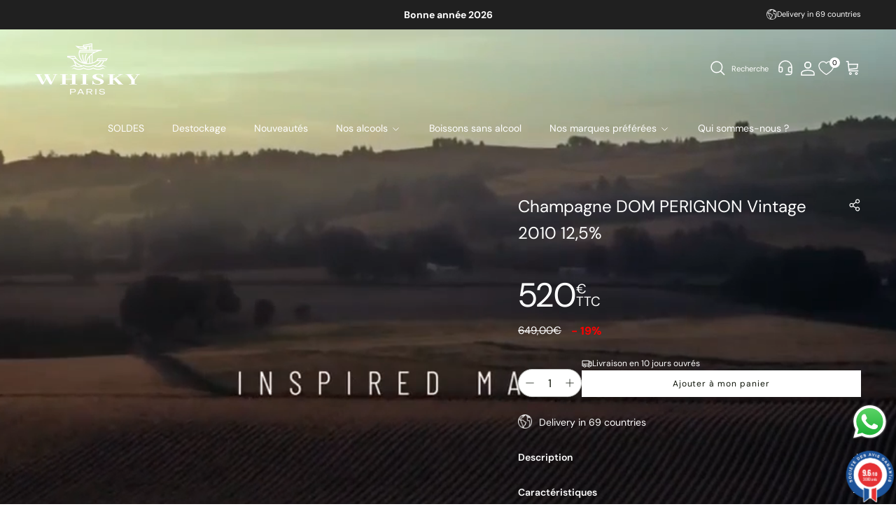

--- FILE ---
content_type: text/html; charset=utf-8
request_url: https://whiskyparis.com/products/dom-perignon-vintage-2010-1-5l-12-5
body_size: 61115
content:
<!doctype html>
<html class="no-js" lang="fr" dir="ltr">
<head><meta charset="utf-8">
<meta name="viewport" content="width=device-width,initial-scale=1">
<title>Champagne DOM PERIGNON Vintage 2010 12,5% &ndash; Whisky Paris</title><link rel="canonical" href="https://whiskyparis.com/products/dom-perignon-vintage-2010-1-5l-12-5">
  <link rel="alternate" href="https://whiskyparis.com/products/dom-perignon-vintage-2010-1-5l-12-5" hreflang= "fr-fr" />
  <link rel="alternate" href="https://whiskyparis.com/products/dom-perignon-vintage-2010-1-5l-12-5" hreflang="x-default" /><link rel="icon" href="//whiskyparis.com/cdn/shop/files/LogoWP_9fa41b05-7e81-4b53-924d-110489a28e21.svg?crop=center&height=48&v=1716281456&width=48" type="image/svg+xml">
  <link rel="apple-touch-icon" href="//whiskyparis.com/cdn/shop/files/LogoWP_9fa41b05-7e81-4b53-924d-110489a28e21.svg?crop=center&height=180&v=1716281456&width=180"><meta name="description" content="DOM PERIGNON Vintage 2010"><meta property="og:site_name" content="Whisky Paris">
<meta property="og:url" content="https://whiskyparis.com/products/dom-perignon-vintage-2010-1-5l-12-5">
<meta property="og:title" content="Champagne DOM PERIGNON Vintage 2010 12,5%">
<meta property="og:type" content="product">
<meta property="og:description" content="DOM PERIGNON Vintage 2010"><meta property="og:image" content="http://whiskyparis.com/cdn/shop/files/cp0034-dom-perignon-vintage-2010-1-5-l-1_71754abc-0392-4d96-b720-ccc45f6565bb.webp?crop=center&height=1200&v=1744100659&width=1200">
  <meta property="og:image:secure_url" content="https://whiskyparis.com/cdn/shop/files/cp0034-dom-perignon-vintage-2010-1-5-l-1_71754abc-0392-4d96-b720-ccc45f6565bb.webp?crop=center&height=1200&v=1744100659&width=1200">
  <meta property="og:image:width" content="2000">
  <meta property="og:image:height" content="2000"><meta property="og:price:amount" content="520,00">
  <meta property="og:price:currency" content="EUR"><meta name="twitter:card" content="summary_large_image">
<meta name="twitter:title" content="Champagne DOM PERIGNON Vintage 2010 12,5%">
<meta name="twitter:description" content="DOM PERIGNON Vintage 2010">
<style>@font-face {
  font-family: "DM Sans";
  font-weight: 400;
  font-style: normal;
  font-display: fallback;
  src: url("//whiskyparis.com/cdn/fonts/dm_sans/dmsans_n4.ec80bd4dd7e1a334c969c265873491ae56018d72.woff2") format("woff2"),
       url("//whiskyparis.com/cdn/fonts/dm_sans/dmsans_n4.87bdd914d8a61247b911147ae68e754d695c58a6.woff") format("woff");
}
@font-face {
  font-family: "DM Sans";
  font-weight: 700;
  font-style: normal;
  font-display: fallback;
  src: url("//whiskyparis.com/cdn/fonts/dm_sans/dmsans_n7.97e21d81502002291ea1de8aefb79170c6946ce5.woff2") format("woff2"),
       url("//whiskyparis.com/cdn/fonts/dm_sans/dmsans_n7.af5c214f5116410ca1d53a2090665620e78e2e1b.woff") format("woff");
}
@font-face {
  font-family: "DM Sans";
  font-weight: 500;
  font-style: normal;
  font-display: fallback;
  src: url("//whiskyparis.com/cdn/fonts/dm_sans/dmsans_n5.8a0f1984c77eb7186ceb87c4da2173ff65eb012e.woff2") format("woff2"),
       url("//whiskyparis.com/cdn/fonts/dm_sans/dmsans_n5.9ad2e755a89e15b3d6c53259daad5fc9609888e6.woff") format("woff");
}
@font-face {
  font-family: "DM Sans";
  font-weight: 400;
  font-style: italic;
  font-display: fallback;
  src: url("//whiskyparis.com/cdn/fonts/dm_sans/dmsans_i4.b8fe05e69ee95d5a53155c346957d8cbf5081c1a.woff2") format("woff2"),
       url("//whiskyparis.com/cdn/fonts/dm_sans/dmsans_i4.403fe28ee2ea63e142575c0aa47684d65f8c23a0.woff") format("woff");
}
@font-face {
  font-family: "DM Sans";
  font-weight: 700;
  font-style: italic;
  font-display: fallback;
  src: url("//whiskyparis.com/cdn/fonts/dm_sans/dmsans_i7.52b57f7d7342eb7255084623d98ab83fd96e7f9b.woff2") format("woff2"),
       url("//whiskyparis.com/cdn/fonts/dm_sans/dmsans_i7.d5e14ef18a1d4a8ce78a4187580b4eb1759c2eda.woff") format("woff");
}
@font-face {
  font-family: "DM Sans";
  font-weight: 400;
  font-style: normal;
  font-display: fallback;
  src: url("//whiskyparis.com/cdn/fonts/dm_sans/dmsans_n4.ec80bd4dd7e1a334c969c265873491ae56018d72.woff2") format("woff2"),
       url("//whiskyparis.com/cdn/fonts/dm_sans/dmsans_n4.87bdd914d8a61247b911147ae68e754d695c58a6.woff") format("woff");
}
@font-face {
  font-family: "DM Sans";
  font-weight: 400;
  font-style: normal;
  font-display: fallback;
  src: url("//whiskyparis.com/cdn/fonts/dm_sans/dmsans_n4.ec80bd4dd7e1a334c969c265873491ae56018d72.woff2") format("woff2"),
       url("//whiskyparis.com/cdn/fonts/dm_sans/dmsans_n4.87bdd914d8a61247b911147ae68e754d695c58a6.woff") format("woff");
}
@font-face {
  font-family: "DM Sans";
  font-weight: 400;
  font-style: normal;
  font-display: fallback;
  src: url("//whiskyparis.com/cdn/fonts/dm_sans/dmsans_n4.ec80bd4dd7e1a334c969c265873491ae56018d72.woff2") format("woff2"),
       url("//whiskyparis.com/cdn/fonts/dm_sans/dmsans_n4.87bdd914d8a61247b911147ae68e754d695c58a6.woff") format("woff");
}
@font-face {
  font-family: "DM Sans";
  font-weight: 600;
  font-style: normal;
  font-display: fallback;
  src: url("//whiskyparis.com/cdn/fonts/dm_sans/dmsans_n6.70a2453ea926d613c6a2f89af05180d14b3a7c96.woff2") format("woff2"),
       url("//whiskyparis.com/cdn/fonts/dm_sans/dmsans_n6.355605667bef215872257574b57fc097044f7e20.woff") format("woff");
}
@font-face {
      font-family: 'DMSerifDisplay';
      src: url('//whiskyparis.com/cdn/shop/t/13/assets/DMSerifDisplayRegular.woff?v=165359120583841209601718179137'),
          url('//whiskyparis.com/cdn/shop/t/13/assets/DMSerifDisplayRegular.woff2?v=109954089412906115071718179137');
    }:root {
  --page-container-width:          1400px;
  --reading-container-width:       720px;
  --divider-opacity:               0.14;
  --gutter-large:                  30px;
  --gutter-desktop:                20px;
  --gutter-mobile:                 10px;/*16px*/
  --section-padding:               50px;
  --larger-section-padding:        80px;
  --larger-section-padding-mobile: 60px;
  --largest-section-padding:       110px;
  --aos-animate-duration:          0.6s;

  --base-font-family:              "DM Sans", sans-serif;
  --base-font-weight:              400;
  --base-font-style:               normal;
  --heading-font-family:           "DM Sans", sans-serif;
  --heading-font-weight:           400;
  --heading-font-style:            normal;
  --logo-font-family:              "DM Sans", sans-serif;
  --logo-font-weight:              400;
  --logo-font-style:               normal;
  --nav-font-family:               "DM Sans", sans-serif;
  --nav-font-weight:               400;
  --nav-font-style:                normal;

  --custom-font:                   'DMSerifDisplay';

  --base-text-size:14px;
  --base-line-height:              1.6;
  --input-text-size:16px;
  --input-border-radius:           25px;
  --smaller-text-size-1:11px;
  --smaller-text-size-2:14px;
  --smaller-text-size-3:11px;
  --smaller-text-size-4:10px;
  --larger-text-size:48px;
  --super-large-text-size:84px;
  --super-large-mobile-text-size:38px;
  --larger-mobile-text-size:30px;
  --logo-text-size:26px;--btn-letter-spacing: 0.08em;
    --btn-text-transform: unset;
    --button-text-size: 12px;
    --quickbuy-button-text-size: 12;
    --small-feature-link-font-size: 0.75em;
    --input-btn-padding-top:             .965em;
    --input-btn-padding-bottom:          .965em;--heading-text-transform:none;
  --nav-text-size:                      14px;
  --mobile-menu-font-weight:            inherit;

  --body-bg-color:                      255 255 255;
  --bg-color:                           255 255 255;
  --body-text-color:                    12 18 6;
  --text-color:                         12 18 6;

  --header-text-col:                    #ffffff;--header-text-hover-col:             var(--main-nav-link-hover-col);--header-bg-col:                     #0d0e0d;
  --heading-color:                     12 18 6;
  --body-heading-color:                12 18 6;
  --heading-divider-col:               #dfe3e8;

  --logo-col:                          #0c1206;
  --main-nav-bg:                       #0d0e0d;
  --main-nav-link-col:                 #ffffff;
  --main-nav-link-hover-col:           #d1cdcd;
  --main-nav-link-featured-col:        #0c1206;

  --link-color:                        12 18 6;
  --body-link-color:                   12 18 6;

  --btn-bg-color:                        12 18 6;
  --btn-bg-hover-color:                  255 255 255;
  --btn-border-color:                    12 18 6;
  --btn-border-hover-color:              12 18 6;
  --btn-text-color:                      255 255 255;
  --btn-text-hover-color:                12 18 6;

  

  --btn-alt-bg-color:                    255 255 255;
  --btn-alt-bg-hover-color:              12 18 6;
  --btn-alt-border-color:                255 255 255;
  --btn-alt-border-hover-color:          255 255 255;
  --btn-alt-text-color:                  12 18 6;
  --btn-alt-text-hover-color:            255 255 255;--btn-ter-bg-color:                    235 235 235;
  --btn-ter-text-color:                  0 0 0;
  --btn-ter-bg-hover-color:              12 18 6;
  --btn-ter-text-hover-color:            255 255 255;--btn-border-radius: 0;--color-scheme-default:                             #ffffff;
  --color-scheme-default-color:                       255 255 255;
  --color-scheme-default-text-color:                  12 18 6;
  --color-scheme-default-head-color:                  12 18 6;
  --color-scheme-default-link-color:                  12 18 6;
  --color-scheme-default-btn-text-color:              255 255 255;
  --color-scheme-default-btn-text-hover-color:        255 255 255;
  --color-scheme-default-btn-bg-color:                12 18 6;
  --color-scheme-default-btn-bg-hover-color:          255 255 255;
  --color-scheme-default-btn-border-color:            12 18 6;
  --color-scheme-default-btn-border-hover-color:      255 255 255;
  --color-scheme-default-btn-alt-text-color:          ;
  --color-scheme-default-btn-alt-bg-color:            ;
  --color-scheme-default-btn-alt-border-color:        ;
  --color-scheme-default-btn-alt-border-hover-color:  ;

  --color-scheme-1:                             #0d0e0d;
  --color-scheme-1-color:                       13 14 13;
  --color-scheme-1-text-color:                  250 250 250;
  --color-scheme-1-head-color:                  255 255 255;
  --color-scheme-1-link-color:                  255 255 255;
  --color-scheme-1-btn-text-color:              12 18 6;
  --color-scheme-1-btn-text-hover-color:        255 255 255;
  --color-scheme-1-btn-bg-color:                250 250 250;
  --color-scheme-1-btn-bg-hover-color:          12 18 6;
  --color-scheme-1-btn-border-color:            255 255 255;
  --color-scheme-1-btn-border-hover-color:      255 255 255;
  --color-scheme-1-btn-alt-text-color:          12 18 6;
  --color-scheme-1-btn-alt-bg-color:            255 255 255;
  --color-scheme-1-btn-alt-border-color:        12 18 6;
  --color-scheme-1-btn-alt-border-hover-color:  12 18 6;

  --color-scheme-2:                             #ebebea;
  --color-scheme-2-color:                       235 235 234;
  --color-scheme-2-text-color:                  12 18 6;
  --color-scheme-2-head-color:                  12 18 6;
  --color-scheme-2-link-color:                  12 18 6;
  --color-scheme-2-btn-text-color:              255 255 255;
  --color-scheme-2-btn-text-hover-color:        12 18 6;
  --color-scheme-2-btn-bg-color:                12 18 6;
  --color-scheme-2-btn-bg-hover-color:          235 235 234;
  --color-scheme-2-btn-border-color:            12 18 6;
  --color-scheme-2-btn-border-hover-color:      12 18 6;
  --color-scheme-2-btn-alt-text-color:          12 18 6;
  --color-scheme-2-btn-alt-bg-color:            255 255 255;
  --color-scheme-2-btn-alt-border-color:        12 18 6;
  --color-scheme-2-btn-alt-border-hover-color:  12 18 6;

  /* Shop Pay payment terms */
  --payment-terms-background-color:    #ffffff;--quickbuy-bg: 255 255 255;--body-input-background-color:       rgb(var(--body-bg-color));
  --input-background-color:            rgb(var(--body-bg-color));
  --body-input-text-color:             var(--body-text-color);
  --input-text-color:                  var(--body-text-color);
  --body-input-border-color:           rgb(194, 196, 193);
  --input-border-color:                rgb(194, 196, 193);
  --input-border-color-hover:          rgb(121, 125, 118);
  --input-border-color-active:         rgb(12, 18, 6);

  --swatch-cross-svg:                  url("data:image/svg+xml,%3Csvg xmlns='http://www.w3.org/2000/svg' width='240' height='240' viewBox='0 0 24 24' fill='none' stroke='rgb(194, 196, 193)' stroke-width='0.09' preserveAspectRatio='none' %3E%3Cline x1='24' y1='0' x2='0' y2='24'%3E%3C/line%3E%3C/svg%3E");
  --swatch-cross-hover:                url("data:image/svg+xml,%3Csvg xmlns='http://www.w3.org/2000/svg' width='240' height='240' viewBox='0 0 24 24' fill='none' stroke='rgb(121, 125, 118)' stroke-width='0.09' preserveAspectRatio='none' %3E%3Cline x1='24' y1='0' x2='0' y2='24'%3E%3C/line%3E%3C/svg%3E");
  --swatch-cross-active:               url("data:image/svg+xml,%3Csvg xmlns='http://www.w3.org/2000/svg' width='240' height='240' viewBox='0 0 24 24' fill='none' stroke='rgb(12, 18, 6)' stroke-width='0.09' preserveAspectRatio='none' %3E%3Cline x1='24' y1='0' x2='0' y2='24'%3E%3C/line%3E%3C/svg%3E");

  --footer-divider-col:                #ffffff;
  --footer-text-col:                   255 255 255;
  --footer-heading-col:                255 255 255;
  --footer-bg:                         #0c1206;--product-label-overlay-justify: flex-start;--product-label-overlay-align: flex-start;--product-label-overlay-reduction-text:   #ffffff;
  --product-label-overlay-reduction-bg:     #0c1206;
  --product-label-overlay-stock-text:       #ffffff;
  --product-label-overlay-stock-bg:         #09728c;
  --product-label-overlay-new-text:         #ffffff;
  --product-label-overlay-new-bg:           #c16452;
  --product-label-overlay-meta-text:        #ffffff;
  --product-label-overlay-meta-bg:          #0c1206;
  --product-label-sale-text:                #0c1206;
  --product-label-sold-text:                #0c1206;
  --product-label-preorder-text:            #3ea36a;

  --product-block-crop-align:               center;

  
  --product-block-price-align:              center;
  --product-block-price-item-margin-start:  .25rem;
  --product-block-price-item-margin-end:    .25rem;
  

  --collection-block-image-position:   center center;

  --swatch-picker-image-size:          40px;
  --swatch-crop-align:                 center center;

  --image-overlay-text-color:          255 255 255;--image-overlay-bg:                  rgba(12, 18, 6, 0.12);
  --image-overlay-shadow-start:        rgb(0 0 0 / 0.16);
  --image-overlay-box-opacity:         0.88;.image-overlay--bg-box .text-overlay .text-overlay__text {
      --image-overlay-box-bg: 255 255 255;
      --heading-color: var(--body-heading-color);
      --text-color: var(--body-text-color);
      --link-color: var(--body-link-color);
    }--product-inventory-ok-box-color:            #f2faf0;
  --product-inventory-ok-text-color:           #108043;
  --product-inventory-ok-icon-box-fill-color:  #fff;
  --product-inventory-low-box-color:           #fcf1cd;
  --product-inventory-low-text-color:          #dd9a1a;
  --product-inventory-low-icon-box-fill-color: #fff;
  --product-inventory-low-text-color-channels: 16, 128, 67;
  --product-inventory-ok-text-color-channels:  221, 154, 26;

  --rating-star-color: 255 230 0;
}::selection {
    background: rgb(var(--body-heading-color));
    color: rgb(var(--body-bg-color));
  }
  ::-moz-selection {
    background: rgb(var(--body-heading-color));
    color: rgb(var(--body-bg-color));
  }.navigation .h1 {
  color: inherit !important;
}.use-color-scheme--default {
  --product-label-sale-text:           #0c1206;
  --product-label-sold-text:           #0c1206;
  --product-label-preorder-text:       #3ea36a;
  --input-background-color:            rgb(var(--body-bg-color));
  --input-text-color:                  var(--body-input-text-color);
  --input-border-color:                rgb(194, 196, 193);
  --input-border-color-hover:          rgb(121, 125, 118);
  --input-border-color-active:         rgb(12, 18, 6);
}</style>

  <link href="//whiskyparis.com/cdn/shop/t/13/assets/main.css?v=44509152613963311871733753383" rel="stylesheet" type="text/css" media="all" />
<link rel="preload" as="font" href="//whiskyparis.com/cdn/fonts/dm_sans/dmsans_n4.ec80bd4dd7e1a334c969c265873491ae56018d72.woff2" type="font/woff2" crossorigin><link rel="preload" as="font" href="//whiskyparis.com/cdn/fonts/dm_sans/dmsans_n4.ec80bd4dd7e1a334c969c265873491ae56018d72.woff2" type="font/woff2" crossorigin><script>
    document.documentElement.className = document.documentElement.className.replace('no-js', 'js');

    window.theme = {
      info: {
        name: 'Symmetry',
        version: '7.1.1'
      },
      device: {
        hasTouch: window.matchMedia('(any-pointer: coarse)').matches,
        hasHover: window.matchMedia('(hover: hover)').matches
      },
      mediaQueries: {
        md: '(min-width: 768px)',
        productMediaCarouselBreak: '(min-width: 1041px)'
      },
      routes: {
        base: 'https://whiskyparis.com',
        cart: '/cart',
        cartAdd: '/cart/add.js',
        cartUpdate: '/cart/update.js',
        predictiveSearch: '/search/suggest'
      },
      strings: {
        cartTermsConfirmation: "Vous devez accepter les termes et conditions avant de continuer.",
        cartItemsQuantityError: "Vous ne pouvez ajouter que [QUANTITY] de cet article à votre panier.",
        generalSearchViewAll: "Voir tous les résultats de recherche",
        noStock: "Épuisé",
        noVariant: "Indisponible",
        productsProductChooseA: "Choisir un",
        generalSearchPages: "Pages",
        generalSearchNoResultsWithoutTerms: "Désolé, nous n\u0026#39;avons trouvé aucun résultat",
        shippingCalculator: {
          singleRate: "Il y a un tarif de livraison pour cette destination :",
          multipleRates: "Il y a plusieurs tarifs de livraison pour cette destination :",
          noRates: "Nous n’expédions pas vers cette destination."
        }
      },
      settings: {
        moneyWithCurrencyFormat: "{{amount_with_comma_separator}} €",
        cartType: "drawer",
        afterAddToCart: "drawer",
        quickbuyStyle: "off",
        externalLinksNewTab: true,
        internalLinksSmoothScroll: true
      }
    }

    theme.inlineNavigationCheck = function() {
      var pageHeader = document.querySelector('.pageheader'),
          inlineNavContainer = pageHeader.querySelector('.logo-area__left__inner'),
          inlineNav = inlineNavContainer.querySelector('.navigation--left');
      if (inlineNav && getComputedStyle(inlineNav).display != 'none') {
        var inlineMenuCentered = document.querySelector('.pageheader--layout-inline-menu-center'),
            logoContainer = document.querySelector('.logo-area__middle__inner');
        if(inlineMenuCentered) {
          var rightWidth = document.querySelector('.logo-area__right__inner').clientWidth,
              middleWidth = logoContainer.clientWidth,
              logoArea = document.querySelector('.logo-area'),
              computedLogoAreaStyle = getComputedStyle(logoArea),
              logoAreaInnerWidth = logoArea.clientWidth - Math.ceil(parseFloat(computedLogoAreaStyle.paddingLeft)) - Math.ceil(parseFloat(computedLogoAreaStyle.paddingRight)),
              availableNavWidth = logoAreaInnerWidth - Math.max(rightWidth, middleWidth) * 2 - 40;
          inlineNavContainer.style.maxWidth = availableNavWidth + 'px';
        }

        var firstInlineNavLink = inlineNav.querySelector('.navigation__item:first-child'),
            lastInlineNavLink = inlineNav.querySelector('.navigation__item:last-child');
        if (lastInlineNavLink) {
          var inlineNavWidth = null;
          if(document.querySelector('html[dir=rtl]')) {
            inlineNavWidth = firstInlineNavLink.offsetLeft - lastInlineNavLink.offsetLeft + firstInlineNavLink.offsetWidth;
          } else {
            inlineNavWidth = lastInlineNavLink.offsetLeft - firstInlineNavLink.offsetLeft + lastInlineNavLink.offsetWidth;
          }
          if (inlineNavContainer.offsetWidth >= inlineNavWidth) {
            pageHeader.classList.add('pageheader--layout-inline-permitted');
            var tallLogo = logoContainer.clientHeight > lastInlineNavLink.clientHeight + 20;
            if (tallLogo) {
              inlineNav.classList.add('navigation--tight-underline');
            } else {
              inlineNav.classList.remove('navigation--tight-underline');
            }
          } else {
            pageHeader.classList.remove('pageheader--layout-inline-permitted');
          }
        }
      }
    };

    theme.setInitialHeaderHeightProperty = () => {
      const section = document.querySelector('.section-header');
      if (section) {
        document.documentElement.style.setProperty('--theme-header-height', Math.ceil(section.clientHeight) + 'px');
      }
    };
  </script>

  <script src="//whiskyparis.com/cdn/shop/t/13/assets/main.js?v=108249387574921505711718179137" defer></script>
    <script src="//whiskyparis.com/cdn/shop/t/13/assets/animate-on-scroll.js?v=15249566486942820451718179137" defer></script>
    <link href="//whiskyparis.com/cdn/shop/t/13/assets/animate-on-scroll.css?v=35216439550296132921718179137" rel="stylesheet" type="text/css" media="all" />
  

  <script>window.performance && window.performance.mark && window.performance.mark('shopify.content_for_header.start');</script><meta name="google-site-verification" content="UTI3MEYqBgTzOPa6hGNl3D5YqYketUxqTFUaRSvryzY">
<meta id="shopify-digital-wallet" name="shopify-digital-wallet" content="/68015685888/digital_wallets/dialog">
<meta name="shopify-checkout-api-token" content="5c3bbbe2fc489ed6496c73df48b08857">
<meta id="in-context-paypal-metadata" data-shop-id="68015685888" data-venmo-supported="false" data-environment="production" data-locale="fr_FR" data-paypal-v4="true" data-currency="EUR">
<link rel="alternate" type="application/json+oembed" href="https://whiskyparis.com/products/dom-perignon-vintage-2010-1-5l-12-5.oembed">
<script async="async" src="/checkouts/internal/preloads.js?locale=fr-FR"></script>
<script id="shopify-features" type="application/json">{"accessToken":"5c3bbbe2fc489ed6496c73df48b08857","betas":["rich-media-storefront-analytics"],"domain":"whiskyparis.com","predictiveSearch":true,"shopId":68015685888,"locale":"fr"}</script>
<script>var Shopify = Shopify || {};
Shopify.shop = "whiskyparis.myshopify.com";
Shopify.locale = "fr";
Shopify.currency = {"active":"EUR","rate":"1.0"};
Shopify.country = "FR";
Shopify.theme = {"name":"Dev Pikka - quantité limité sur produit - 12\/06\/24","id":142890959104,"schema_name":"Symmetry","schema_version":"7.1.1","theme_store_id":568,"role":"main"};
Shopify.theme.handle = "null";
Shopify.theme.style = {"id":null,"handle":null};
Shopify.cdnHost = "whiskyparis.com/cdn";
Shopify.routes = Shopify.routes || {};
Shopify.routes.root = "/";</script>
<script type="module">!function(o){(o.Shopify=o.Shopify||{}).modules=!0}(window);</script>
<script>!function(o){function n(){var o=[];function n(){o.push(Array.prototype.slice.apply(arguments))}return n.q=o,n}var t=o.Shopify=o.Shopify||{};t.loadFeatures=n(),t.autoloadFeatures=n()}(window);</script>
<script id="shop-js-analytics" type="application/json">{"pageType":"product"}</script>
<script defer="defer" async type="module" src="//whiskyparis.com/cdn/shopifycloud/shop-js/modules/v2/client.init-shop-cart-sync_INwxTpsh.fr.esm.js"></script>
<script defer="defer" async type="module" src="//whiskyparis.com/cdn/shopifycloud/shop-js/modules/v2/chunk.common_YNAa1F1g.esm.js"></script>
<script type="module">
  await import("//whiskyparis.com/cdn/shopifycloud/shop-js/modules/v2/client.init-shop-cart-sync_INwxTpsh.fr.esm.js");
await import("//whiskyparis.com/cdn/shopifycloud/shop-js/modules/v2/chunk.common_YNAa1F1g.esm.js");

  window.Shopify.SignInWithShop?.initShopCartSync?.({"fedCMEnabled":true,"windoidEnabled":true});

</script>
<script>(function() {
  var isLoaded = false;
  function asyncLoad() {
    if (isLoaded) return;
    isLoaded = true;
    var urls = ["https:\/\/plugin.brevo.com\/integrations\/api\/automation\/script?user_connection_id=65df98b34ee67853f950b3ca\u0026ma-key=g7n36g353mnrzisba2a13ycr\u0026shop=whiskyparis.myshopify.com","https:\/\/plugin.brevo.com\/integrations\/api\/sy\/cart_tracking\/script?ma-key=g7n36g353mnrzisba2a13ycr\u0026user_connection_id=65df98b34ee67853f950b3ca\u0026shop=whiskyparis.myshopify.com","\/\/cdn.shopify.com\/proxy\/0c9fc3799d840fb8e892368b1f30d6e1549a1e352669af73921a2a6f401058f6\/b2b-solution.bsscommerce.com\/js\/bss-b2b-cp.js?shop=whiskyparis.myshopify.com\u0026sp-cache-control=cHVibGljLCBtYXgtYWdlPTkwMA","\/\/cdn.shopify.com\/proxy\/b2af41f9aa4ba946899779d8dfae8778b5f55992d9c0d41bbf641bf75576020c\/api.kimonix.com\/kimonix_analytics.js?shop=whiskyparis.myshopify.com\u0026sp-cache-control=cHVibGljLCBtYXgtYWdlPTkwMA","\/\/cdn.shopify.com\/proxy\/93f6aea8a7cf4cd778d5862dd8418cdf70cc2e46ad14a7eb3f2ca73c9e0f33a0\/api.kimonix.com\/kimonix_void_script.js?shop=whiskyparis.myshopify.com\u0026sp-cache-control=cHVibGljLCBtYXgtYWdlPTkwMA","https:\/\/s3.ap-south-1.amazonaws.com\/media.intelliticks.com\/company\/s6Kv9Q2qWQM5rMqfL_c\/shopify\/qr-tracking.js?shop=whiskyparis.myshopify.com","https:\/\/prod.shop.analytics.kiliba.eu\/shopifyScriptTag.min.js?ts=1768939870\u0026shop=whiskyparis.myshopify.com","https:\/\/prod.shop.analytics.kiliba.eu\/shopifyPopup.min.js?ts=1768939870\u0026shop=whiskyparis.myshopify.com"];
    for (var i = 0; i < urls.length; i++) {
      var s = document.createElement('script');
      s.type = 'text/javascript';
      s.async = true;
      s.src = urls[i];
      var x = document.getElementsByTagName('script')[0];
      x.parentNode.insertBefore(s, x);
    }
  };
  if(window.attachEvent) {
    window.attachEvent('onload', asyncLoad);
  } else {
    window.addEventListener('load', asyncLoad, false);
  }
})();</script>
<script id="__st">var __st={"a":68015685888,"offset":3600,"reqid":"bd510e79-5edb-476e-a4f8-d2e7d9e8ad3e-1768970052","pageurl":"whiskyparis.com\/products\/dom-perignon-vintage-2010-1-5l-12-5","u":"fd4ba7510d01","p":"product","rtyp":"product","rid":8433696964864};</script>
<script>window.ShopifyPaypalV4VisibilityTracking = true;</script>
<script id="captcha-bootstrap">!function(){'use strict';const t='contact',e='account',n='new_comment',o=[[t,t],['blogs',n],['comments',n],[t,'customer']],c=[[e,'customer_login'],[e,'guest_login'],[e,'recover_customer_password'],[e,'create_customer']],r=t=>t.map((([t,e])=>`form[action*='/${t}']:not([data-nocaptcha='true']) input[name='form_type'][value='${e}']`)).join(','),a=t=>()=>t?[...document.querySelectorAll(t)].map((t=>t.form)):[];function s(){const t=[...o],e=r(t);return a(e)}const i='password',u='form_key',d=['recaptcha-v3-token','g-recaptcha-response','h-captcha-response',i],f=()=>{try{return window.sessionStorage}catch{return}},m='__shopify_v',_=t=>t.elements[u];function p(t,e,n=!1){try{const o=window.sessionStorage,c=JSON.parse(o.getItem(e)),{data:r}=function(t){const{data:e,action:n}=t;return t[m]||n?{data:e,action:n}:{data:t,action:n}}(c);for(const[e,n]of Object.entries(r))t.elements[e]&&(t.elements[e].value=n);n&&o.removeItem(e)}catch(o){console.error('form repopulation failed',{error:o})}}const l='form_type',E='cptcha';function T(t){t.dataset[E]=!0}const w=window,h=w.document,L='Shopify',v='ce_forms',y='captcha';let A=!1;((t,e)=>{const n=(g='f06e6c50-85a8-45c8-87d0-21a2b65856fe',I='https://cdn.shopify.com/shopifycloud/storefront-forms-hcaptcha/ce_storefront_forms_captcha_hcaptcha.v1.5.2.iife.js',D={infoText:'Protégé par hCaptcha',privacyText:'Confidentialité',termsText:'Conditions'},(t,e,n)=>{const o=w[L][v],c=o.bindForm;if(c)return c(t,g,e,D).then(n);var r;o.q.push([[t,g,e,D],n]),r=I,A||(h.body.append(Object.assign(h.createElement('script'),{id:'captcha-provider',async:!0,src:r})),A=!0)});var g,I,D;w[L]=w[L]||{},w[L][v]=w[L][v]||{},w[L][v].q=[],w[L][y]=w[L][y]||{},w[L][y].protect=function(t,e){n(t,void 0,e),T(t)},Object.freeze(w[L][y]),function(t,e,n,w,h,L){const[v,y,A,g]=function(t,e,n){const i=e?o:[],u=t?c:[],d=[...i,...u],f=r(d),m=r(i),_=r(d.filter((([t,e])=>n.includes(e))));return[a(f),a(m),a(_),s()]}(w,h,L),I=t=>{const e=t.target;return e instanceof HTMLFormElement?e:e&&e.form},D=t=>v().includes(t);t.addEventListener('submit',(t=>{const e=I(t);if(!e)return;const n=D(e)&&!e.dataset.hcaptchaBound&&!e.dataset.recaptchaBound,o=_(e),c=g().includes(e)&&(!o||!o.value);(n||c)&&t.preventDefault(),c&&!n&&(function(t){try{if(!f())return;!function(t){const e=f();if(!e)return;const n=_(t);if(!n)return;const o=n.value;o&&e.removeItem(o)}(t);const e=Array.from(Array(32),(()=>Math.random().toString(36)[2])).join('');!function(t,e){_(t)||t.append(Object.assign(document.createElement('input'),{type:'hidden',name:u})),t.elements[u].value=e}(t,e),function(t,e){const n=f();if(!n)return;const o=[...t.querySelectorAll(`input[type='${i}']`)].map((({name:t})=>t)),c=[...d,...o],r={};for(const[a,s]of new FormData(t).entries())c.includes(a)||(r[a]=s);n.setItem(e,JSON.stringify({[m]:1,action:t.action,data:r}))}(t,e)}catch(e){console.error('failed to persist form',e)}}(e),e.submit())}));const S=(t,e)=>{t&&!t.dataset[E]&&(n(t,e.some((e=>e===t))),T(t))};for(const o of['focusin','change'])t.addEventListener(o,(t=>{const e=I(t);D(e)&&S(e,y())}));const B=e.get('form_key'),M=e.get(l),P=B&&M;t.addEventListener('DOMContentLoaded',(()=>{const t=y();if(P)for(const e of t)e.elements[l].value===M&&p(e,B);[...new Set([...A(),...v().filter((t=>'true'===t.dataset.shopifyCaptcha))])].forEach((e=>S(e,t)))}))}(h,new URLSearchParams(w.location.search),n,t,e,['guest_login'])})(!0,!0)}();</script>
<script integrity="sha256-4kQ18oKyAcykRKYeNunJcIwy7WH5gtpwJnB7kiuLZ1E=" data-source-attribution="shopify.loadfeatures" defer="defer" src="//whiskyparis.com/cdn/shopifycloud/storefront/assets/storefront/load_feature-a0a9edcb.js" crossorigin="anonymous"></script>
<script data-source-attribution="shopify.dynamic_checkout.dynamic.init">var Shopify=Shopify||{};Shopify.PaymentButton=Shopify.PaymentButton||{isStorefrontPortableWallets:!0,init:function(){window.Shopify.PaymentButton.init=function(){};var t=document.createElement("script");t.src="https://whiskyparis.com/cdn/shopifycloud/portable-wallets/latest/portable-wallets.fr.js",t.type="module",document.head.appendChild(t)}};
</script>
<script data-source-attribution="shopify.dynamic_checkout.buyer_consent">
  function portableWalletsHideBuyerConsent(e){var t=document.getElementById("shopify-buyer-consent"),n=document.getElementById("shopify-subscription-policy-button");t&&n&&(t.classList.add("hidden"),t.setAttribute("aria-hidden","true"),n.removeEventListener("click",e))}function portableWalletsShowBuyerConsent(e){var t=document.getElementById("shopify-buyer-consent"),n=document.getElementById("shopify-subscription-policy-button");t&&n&&(t.classList.remove("hidden"),t.removeAttribute("aria-hidden"),n.addEventListener("click",e))}window.Shopify?.PaymentButton&&(window.Shopify.PaymentButton.hideBuyerConsent=portableWalletsHideBuyerConsent,window.Shopify.PaymentButton.showBuyerConsent=portableWalletsShowBuyerConsent);
</script>
<script data-source-attribution="shopify.dynamic_checkout.cart.bootstrap">document.addEventListener("DOMContentLoaded",(function(){function t(){return document.querySelector("shopify-accelerated-checkout-cart, shopify-accelerated-checkout")}if(t())Shopify.PaymentButton.init();else{new MutationObserver((function(e,n){t()&&(Shopify.PaymentButton.init(),n.disconnect())})).observe(document.body,{childList:!0,subtree:!0})}}));
</script>
<link id="shopify-accelerated-checkout-styles" rel="stylesheet" media="screen" href="https://whiskyparis.com/cdn/shopifycloud/portable-wallets/latest/accelerated-checkout-backwards-compat.css" crossorigin="anonymous">
<style id="shopify-accelerated-checkout-cart">
        #shopify-buyer-consent {
  margin-top: 1em;
  display: inline-block;
  width: 100%;
}

#shopify-buyer-consent.hidden {
  display: none;
}

#shopify-subscription-policy-button {
  background: none;
  border: none;
  padding: 0;
  text-decoration: underline;
  font-size: inherit;
  cursor: pointer;
}

#shopify-subscription-policy-button::before {
  box-shadow: none;
}

      </style>
<script id="sections-script" data-sections="related-products" defer="defer" src="//whiskyparis.com/cdn/shop/t/13/compiled_assets/scripts.js?v=14717"></script>
<script>window.performance && window.performance.mark && window.performance.mark('shopify.content_for_header.end');</script>
<!-- CC Custom Head Start --><!-- CC Custom Head End --><!-- clarity.microsoft tracking -->
  <!-- <script type="text/javascript">
      (function(c,l,a,r,i,t,y){
          c[a]=c[a]||function(){(c[a].q=c[a].q||[]).push(arguments)};
          t=l.createElement(r);t.async=1;t.src="https://www.clarity.ms/tag/"+i;
          y=l.getElementsByTagName(r)[0];y.parentNode.insertBefore(t,y);
      })(window, document, "clarity", "script", "o5mrf8afvo");
  </script> --><script src="https://www.societe-des-avis-garantis.fr/wp-content/plugins/ag-core/widgets/JsWidget.js"
type="text/javascript"></script>
<script>

var agSiteId="9757"; 

fr
</script> 
<!-- BEGIN app block: shopify://apps/se-wishlist-engine/blocks/app-embed/8f7c0857-8e71-463d-a168-8e133094753b --><link rel="preload" href="https://cdn.shopify.com/extensions/019bdabd-6cb4-76dd-b102-0fca94c8df62/wishlist-engine-226/assets/wishlist-engine.css" as="style" onload="this.onload=null;this.rel='stylesheet'">
<noscript><link rel="stylesheet" href="https://cdn.shopify.com/extensions/019bdabd-6cb4-76dd-b102-0fca94c8df62/wishlist-engine-226/assets/wishlist-engine.css"></noscript>

<meta name="wishlist_shop_current_currency" content="{{amount_with_comma_separator}}€" id="wishlist_shop_current_currency"/>
<script data-id="Ad05seVZTT0FSY1FTM__14198427981142892921" type="application/javascript">
  var  customHeartIcon='';
  var  customHeartFillIcon='';
</script>

 
<script src="https://cdn.shopify.com/extensions/019bdabd-6cb4-76dd-b102-0fca94c8df62/wishlist-engine-226/assets/wishlist-engine-app.js" defer></script>

<!-- END app block --><!-- BEGIN app block: shopify://apps/simprosys-google-shopping-feed/blocks/core_settings_block/1f0b859e-9fa6-4007-97e8-4513aff5ff3b --><!-- BEGIN: GSF App Core Tags & Scripts by Simprosys Google Shopping Feed -->









<!-- END: GSF App Core Tags & Scripts by Simprosys Google Shopping Feed -->
<!-- END app block --><!-- BEGIN app block: shopify://apps/judge-me-reviews/blocks/judgeme_core/61ccd3b1-a9f2-4160-9fe9-4fec8413e5d8 --><!-- Start of Judge.me Core -->






<link rel="dns-prefetch" href="https://cdnwidget.judge.me">
<link rel="dns-prefetch" href="https://cdn.judge.me">
<link rel="dns-prefetch" href="https://cdn1.judge.me">
<link rel="dns-prefetch" href="https://api.judge.me">

<script data-cfasync='false' class='jdgm-settings-script'>window.jdgmSettings={"pagination":5,"disable_web_reviews":true,"badge_no_review_text":"Aucun avis","badge_n_reviews_text":"{{ n }} avis","badge_star_color":"#000000","hide_badge_preview_if_no_reviews":true,"badge_hide_text":false,"enforce_center_preview_badge":false,"widget_title":"Avis Clients","widget_open_form_text":"Écrire un avis","widget_close_form_text":"Annuler l'avis","widget_refresh_page_text":"Actualiser la page","widget_summary_text":"Basé sur {{ number_of_reviews }} avis","widget_no_review_text":"Soyez le premier à écrire un avis","widget_name_field_text":"Nom d'affichage","widget_verified_name_field_text":"Nom vérifié (public)","widget_name_placeholder_text":"Nom d'affichage","widget_required_field_error_text":"Ce champ est obligatoire.","widget_email_field_text":"Adresse email","widget_verified_email_field_text":"Email vérifié (privé, ne peut pas être modifié)","widget_email_placeholder_text":"Votre adresse email","widget_email_field_error_text":"Veuillez entrer une adresse email valide.","widget_rating_field_text":"Évaluation","widget_review_title_field_text":"Titre de l'avis","widget_review_title_placeholder_text":"Donnez un titre à votre avis","widget_review_body_field_text":"Contenu de l'avis","widget_review_body_placeholder_text":"Commencez à écrire ici...","widget_pictures_field_text":"Photo/Vidéo (facultatif)","widget_submit_review_text":"Soumettre l'avis","widget_submit_verified_review_text":"Soumettre un avis vérifié","widget_submit_success_msg_with_auto_publish":"Merci ! Veuillez actualiser la page dans quelques instants pour voir votre avis. Vous pouvez supprimer ou modifier votre avis en vous connectant à \u003ca href='https://judge.me/login' target='_blank' rel='nofollow noopener'\u003eJudge.me\u003c/a\u003e","widget_submit_success_msg_no_auto_publish":"Merci ! Votre avis sera publié dès qu'il sera approuvé par l'administrateur de la boutique. Vous pouvez supprimer ou modifier votre avis en vous connectant à \u003ca href='https://judge.me/login' target='_blank' rel='nofollow noopener'\u003eJudge.me\u003c/a\u003e","widget_show_default_reviews_out_of_total_text":"Affichage de {{ n_reviews_shown }} sur {{ n_reviews }} avis.","widget_show_all_link_text":"Tout afficher","widget_show_less_link_text":"Afficher moins","widget_author_said_text":"{{ reviewer_name }} a dit :","widget_days_text":"il y a {{ n }} jour/jours","widget_weeks_text":"il y a {{ n }} semaine/semaines","widget_months_text":"il y a {{ n }} mois","widget_years_text":"il y a {{ n }} an/ans","widget_yesterday_text":"Hier","widget_today_text":"Aujourd'hui","widget_replied_text":"\u003e\u003e {{ shop_name }} a répondu :","widget_read_more_text":"Lire plus","widget_reviewer_name_as_initial":"","widget_rating_filter_color":"#fbcd0a","widget_rating_filter_see_all_text":"Voir tous les avis","widget_sorting_most_recent_text":"Plus récents","widget_sorting_highest_rating_text":"Meilleures notes","widget_sorting_lowest_rating_text":"Notes les plus basses","widget_sorting_with_pictures_text":"Uniquement les photos","widget_sorting_most_helpful_text":"Plus utiles","widget_open_question_form_text":"Poser une question","widget_reviews_subtab_text":"Avis","widget_questions_subtab_text":"Questions","widget_question_label_text":"Question","widget_answer_label_text":"Réponse","widget_question_placeholder_text":"Écrivez votre question ici","widget_submit_question_text":"Soumettre la question","widget_question_submit_success_text":"Merci pour votre question ! Nous vous notifierons dès qu'elle aura une réponse.","widget_star_color":"#000000","verified_badge_text":"Vérifié","verified_badge_bg_color":"","verified_badge_text_color":"","verified_badge_placement":"left-of-reviewer-name","widget_review_max_height":"","widget_hide_border":false,"widget_social_share":false,"widget_thumb":false,"widget_review_location_show":false,"widget_location_format":"","all_reviews_include_out_of_store_products":true,"all_reviews_out_of_store_text":"(hors boutique)","all_reviews_pagination":100,"all_reviews_product_name_prefix_text":"à propos de","enable_review_pictures":true,"enable_question_anwser":false,"widget_theme":"default","review_date_format":"dd/mm/yy","default_sort_method":"most-recent","widget_product_reviews_subtab_text":"Avis Produits","widget_shop_reviews_subtab_text":"Avis Boutique","widget_other_products_reviews_text":"Avis pour d'autres produits","widget_store_reviews_subtab_text":"Avis de la boutique","widget_no_store_reviews_text":"Cette boutique n'a pas encore reçu d'avis","widget_web_restriction_product_reviews_text":"Ce produit n'a pas encore reçu d'avis","widget_no_items_text":"Aucun élément trouvé","widget_show_more_text":"Afficher plus","widget_write_a_store_review_text":"Écrire un avis sur la boutique","widget_other_languages_heading":"Avis dans d'autres langues","widget_translate_review_text":"Traduire l'avis en {{ language }}","widget_translating_review_text":"Traduction en cours...","widget_show_original_translation_text":"Afficher l'original ({{ language }})","widget_translate_review_failed_text":"Impossible de traduire cet avis.","widget_translate_review_retry_text":"Réessayer","widget_translate_review_try_again_later_text":"Réessayez plus tard","show_product_url_for_grouped_product":false,"widget_sorting_pictures_first_text":"Photos en premier","show_pictures_on_all_rev_page_mobile":false,"show_pictures_on_all_rev_page_desktop":false,"floating_tab_hide_mobile_install_preference":false,"floating_tab_button_name":"★ Avis","floating_tab_title":"Laissons nos clients parler pour nous","floating_tab_button_color":"","floating_tab_button_background_color":"","floating_tab_url":"","floating_tab_url_enabled":false,"floating_tab_tab_style":"text","all_reviews_text_badge_text":"Les clients nous notent {{ shop.metafields.judgeme.all_reviews_rating | round: 1 }}/5 basé sur {{ shop.metafields.judgeme.all_reviews_count }} avis.","all_reviews_text_badge_text_branded_style":"{{ shop.metafields.judgeme.all_reviews_rating | round: 1 }} sur 5 étoiles basé sur {{ shop.metafields.judgeme.all_reviews_count }} avis","is_all_reviews_text_badge_a_link":false,"show_stars_for_all_reviews_text_badge":false,"all_reviews_text_badge_url":"","all_reviews_text_style":"branded","all_reviews_text_color_style":"custom","all_reviews_text_color":"#000000","all_reviews_text_show_jm_brand":true,"featured_carousel_show_header":true,"featured_carousel_title":"Laissez les clients parler pour nous","testimonials_carousel_title":"Les clients nous disent","videos_carousel_title":"Histoire de clients réels","cards_carousel_title":"Les clients nous disent","featured_carousel_count_text":"de {{ n }} avis","featured_carousel_add_link_to_all_reviews_page":false,"featured_carousel_url":"","featured_carousel_show_images":true,"featured_carousel_autoslide_interval":5,"featured_carousel_arrows_on_the_sides":false,"featured_carousel_height":250,"featured_carousel_width":80,"featured_carousel_image_size":0,"featured_carousel_image_height":250,"featured_carousel_arrow_color":"#eeeeee","verified_count_badge_style":"branded","verified_count_badge_orientation":"horizontal","verified_count_badge_color_style":"custom","verified_count_badge_color":"#000000","is_verified_count_badge_a_link":false,"verified_count_badge_url":"","verified_count_badge_show_jm_brand":true,"widget_rating_preset_default":5,"widget_first_sub_tab":"product-reviews","widget_show_histogram":true,"widget_histogram_use_custom_color":false,"widget_pagination_use_custom_color":false,"widget_star_use_custom_color":false,"widget_verified_badge_use_custom_color":false,"widget_write_review_use_custom_color":false,"picture_reminder_submit_button":"Upload Pictures","enable_review_videos":false,"mute_video_by_default":false,"widget_sorting_videos_first_text":"Vidéos en premier","widget_review_pending_text":"En attente","featured_carousel_items_for_large_screen":3,"social_share_options_order":"Facebook,Twitter","remove_microdata_snippet":false,"disable_json_ld":false,"enable_json_ld_products":false,"preview_badge_show_question_text":false,"preview_badge_no_question_text":"Aucune question","preview_badge_n_question_text":"{{ number_of_questions }} question/questions","qa_badge_show_icon":false,"qa_badge_position":"same-row","remove_judgeme_branding":false,"widget_add_search_bar":false,"widget_search_bar_placeholder":"Recherche","widget_sorting_verified_only_text":"Vérifiés uniquement","featured_carousel_theme":"compact","featured_carousel_show_rating":true,"featured_carousel_show_title":true,"featured_carousel_show_body":true,"featured_carousel_show_date":true,"featured_carousel_show_reviewer":true,"featured_carousel_show_product":true,"featured_carousel_header_background_color":"#108474","featured_carousel_header_text_color":"#ffffff","featured_carousel_name_product_separator":"reviewed","featured_carousel_full_star_background":"#108474","featured_carousel_empty_star_background":"#dadada","featured_carousel_vertical_theme_background":"#f9fafb","featured_carousel_verified_badge_enable":true,"featured_carousel_verified_badge_color":"#108474","featured_carousel_border_style":"round","featured_carousel_review_line_length_limit":3,"featured_carousel_more_reviews_button_text":"Lire plus d'avis","featured_carousel_view_product_button_text":"Voir le produit","all_reviews_page_load_reviews_on":"scroll","all_reviews_page_load_more_text":"Charger plus d'avis","disable_fb_tab_reviews":false,"enable_ajax_cdn_cache":false,"widget_advanced_speed_features":5,"widget_public_name_text":"affiché publiquement comme","default_reviewer_name":"John Smith","default_reviewer_name_has_non_latin":true,"widget_reviewer_anonymous":"Anonyme","medals_widget_title":"Médailles d'avis Judge.me","medals_widget_background_color":"#f9fafb","medals_widget_position":"footer_all_pages","medals_widget_border_color":"#f9fafb","medals_widget_verified_text_position":"left","medals_widget_use_monochromatic_version":true,"medals_widget_elements_color":"#000000","show_reviewer_avatar":true,"widget_invalid_yt_video_url_error_text":"Pas une URL de vidéo YouTube","widget_max_length_field_error_text":"Veuillez ne pas dépasser {0} caractères.","widget_show_country_flag":false,"widget_show_collected_via_shop_app":true,"widget_verified_by_shop_badge_style":"light","widget_verified_by_shop_text":"Vérifié par la boutique","widget_show_photo_gallery":false,"widget_load_with_code_splitting":true,"widget_ugc_install_preference":false,"widget_ugc_title":"Fait par nous, partagé par vous","widget_ugc_subtitle":"Taguez-nous pour voir votre photo mise en avant sur notre page","widget_ugc_arrows_color":"#ffffff","widget_ugc_primary_button_text":"Acheter maintenant","widget_ugc_primary_button_background_color":"#108474","widget_ugc_primary_button_text_color":"#ffffff","widget_ugc_primary_button_border_width":"0","widget_ugc_primary_button_border_style":"none","widget_ugc_primary_button_border_color":"#108474","widget_ugc_primary_button_border_radius":"25","widget_ugc_secondary_button_text":"Charger plus","widget_ugc_secondary_button_background_color":"#ffffff","widget_ugc_secondary_button_text_color":"#108474","widget_ugc_secondary_button_border_width":"2","widget_ugc_secondary_button_border_style":"solid","widget_ugc_secondary_button_border_color":"#108474","widget_ugc_secondary_button_border_radius":"25","widget_ugc_reviews_button_text":"Voir les avis","widget_ugc_reviews_button_background_color":"#ffffff","widget_ugc_reviews_button_text_color":"#108474","widget_ugc_reviews_button_border_width":"2","widget_ugc_reviews_button_border_style":"solid","widget_ugc_reviews_button_border_color":"#108474","widget_ugc_reviews_button_border_radius":"25","widget_ugc_reviews_button_link_to":"judgeme-reviews-page","widget_ugc_show_post_date":true,"widget_ugc_max_width":"800","widget_rating_metafield_value_type":true,"widget_primary_color":"#F7F225","widget_enable_secondary_color":false,"widget_secondary_color":"#edf5f5","widget_summary_average_rating_text":"{{ average_rating }} sur 5","widget_media_grid_title":"Photos \u0026 vidéos clients","widget_media_grid_see_more_text":"Voir plus","widget_round_style":false,"widget_show_product_medals":true,"widget_verified_by_judgeme_text":"Vérifié par Judge.me","widget_show_store_medals":true,"widget_verified_by_judgeme_text_in_store_medals":"Vérifié par Judge.me","widget_media_field_exceed_quantity_message":"Désolé, nous ne pouvons accepter que {{ max_media }} pour un avis.","widget_media_field_exceed_limit_message":"{{ file_name }} est trop volumineux, veuillez sélectionner un {{ media_type }} de moins de {{ size_limit }}MB.","widget_review_submitted_text":"Avis soumis !","widget_question_submitted_text":"Question soumise !","widget_close_form_text_question":"Annuler","widget_write_your_answer_here_text":"Écrivez votre réponse ici","widget_enabled_branded_link":true,"widget_show_collected_by_judgeme":true,"widget_reviewer_name_color":"","widget_write_review_text_color":"","widget_write_review_bg_color":"","widget_collected_by_judgeme_text":"collecté par Judge.me","widget_pagination_type":"standard","widget_load_more_text":"Charger plus","widget_load_more_color":"#108474","widget_full_review_text":"Avis complet","widget_read_more_reviews_text":"Lire plus d'avis","widget_read_questions_text":"Lire les questions","widget_questions_and_answers_text":"Questions \u0026 Réponses","widget_verified_by_text":"Vérifié par","widget_verified_text":"Vérifié","widget_number_of_reviews_text":"{{ number_of_reviews }} avis","widget_back_button_text":"Retour","widget_next_button_text":"Suivant","widget_custom_forms_filter_button":"Filtres","custom_forms_style":"horizontal","widget_show_review_information":false,"how_reviews_are_collected":"Comment les avis sont-ils collectés ?","widget_show_review_keywords":false,"widget_gdpr_statement":"Comment nous utilisons vos données : Nous vous contacterons uniquement à propos de l'avis que vous avez laissé, et seulement si nécessaire. En soumettant votre avis, vous acceptez les \u003ca href='https://judge.me/terms' target='_blank' rel='nofollow noopener'\u003econditions\u003c/a\u003e, la \u003ca href='https://judge.me/privacy' target='_blank' rel='nofollow noopener'\u003epolitique de confidentialité\u003c/a\u003e et les \u003ca href='https://judge.me/content-policy' target='_blank' rel='nofollow noopener'\u003epolitiques de contenu\u003c/a\u003e de Judge.me.","widget_multilingual_sorting_enabled":false,"widget_translate_review_content_enabled":false,"widget_translate_review_content_method":"manual","popup_widget_review_selection":"automatically_with_pictures","popup_widget_round_border_style":true,"popup_widget_show_title":true,"popup_widget_show_body":true,"popup_widget_show_reviewer":false,"popup_widget_show_product":true,"popup_widget_show_pictures":true,"popup_widget_use_review_picture":true,"popup_widget_show_on_home_page":true,"popup_widget_show_on_product_page":true,"popup_widget_show_on_collection_page":true,"popup_widget_show_on_cart_page":true,"popup_widget_position":"bottom_left","popup_widget_first_review_delay":5,"popup_widget_duration":5,"popup_widget_interval":5,"popup_widget_review_count":5,"popup_widget_hide_on_mobile":true,"review_snippet_widget_round_border_style":true,"review_snippet_widget_card_color":"#FFFFFF","review_snippet_widget_slider_arrows_background_color":"#FFFFFF","review_snippet_widget_slider_arrows_color":"#000000","review_snippet_widget_star_color":"#108474","show_product_variant":false,"all_reviews_product_variant_label_text":"Variante : ","widget_show_verified_branding":true,"widget_ai_summary_title":"Les clients disent","widget_ai_summary_disclaimer":"Résumé des avis généré par IA basé sur les avis clients récents","widget_show_ai_summary":false,"widget_show_ai_summary_bg":false,"widget_show_review_title_input":true,"redirect_reviewers_invited_via_email":"review_widget","request_store_review_after_product_review":false,"request_review_other_products_in_order":false,"review_form_color_scheme":"default","review_form_corner_style":"square","review_form_star_color":{},"review_form_text_color":"#333333","review_form_background_color":"#ffffff","review_form_field_background_color":"#fafafa","review_form_button_color":{},"review_form_button_text_color":"#ffffff","review_form_modal_overlay_color":"#000000","review_content_screen_title_text":"Comment évalueriez-vous ce produit ?","review_content_introduction_text":"Nous serions ravis que vous partagiez un peu votre expérience.","store_review_form_title_text":"Comment évalueriez-vous cette boutique ?","store_review_form_introduction_text":"Nous serions ravis que vous partagiez un peu votre expérience.","show_review_guidance_text":true,"one_star_review_guidance_text":"Mauvais","five_star_review_guidance_text":"Excellent","customer_information_screen_title_text":"À propos de vous","customer_information_introduction_text":"Veuillez nous en dire plus sur vous.","custom_questions_screen_title_text":"Votre expérience en détail","custom_questions_introduction_text":"Voici quelques questions pour nous aider à mieux comprendre votre expérience.","review_submitted_screen_title_text":"Merci pour votre avis !","review_submitted_screen_thank_you_text":"Nous le traitons et il apparaîtra bientôt dans la boutique.","review_submitted_screen_email_verification_text":"Veuillez confirmer votre email en cliquant sur le lien que nous venons de vous envoyer. Cela nous aide à maintenir des avis authentiques.","review_submitted_request_store_review_text":"Aimeriez-vous partager votre expérience d'achat avec nous ?","review_submitted_review_other_products_text":"Aimeriez-vous évaluer ces produits ?","store_review_screen_title_text":"Voulez-vous partager votre expérience de shopping avec nous ?","store_review_introduction_text":"Nous apprécions votre retour d'expérience et nous l'utilisons pour nous améliorer. Veuillez partager vos pensées ou suggestions.","reviewer_media_screen_title_picture_text":"Partager une photo","reviewer_media_introduction_picture_text":"Téléchargez une photo pour étayer votre avis.","reviewer_media_screen_title_video_text":"Partager une vidéo","reviewer_media_introduction_video_text":"Téléchargez une vidéo pour étayer votre avis.","reviewer_media_screen_title_picture_or_video_text":"Partager une photo ou une vidéo","reviewer_media_introduction_picture_or_video_text":"Téléchargez une photo ou une vidéo pour étayer votre avis.","reviewer_media_youtube_url_text":"Collez votre URL Youtube ici","advanced_settings_next_step_button_text":"Suivant","advanced_settings_close_review_button_text":"Fermer","modal_write_review_flow":false,"write_review_flow_required_text":"Obligatoire","write_review_flow_privacy_message_text":"Nous respectons votre vie privée.","write_review_flow_anonymous_text":"Avis anonyme","write_review_flow_visibility_text":"Ne sera pas visible pour les autres clients.","write_review_flow_multiple_selection_help_text":"Sélectionnez autant que vous le souhaitez","write_review_flow_single_selection_help_text":"Sélectionnez une option","write_review_flow_required_field_error_text":"Ce champ est obligatoire","write_review_flow_invalid_email_error_text":"Veuillez saisir une adresse email valide","write_review_flow_max_length_error_text":"Max. {{ max_length }} caractères.","write_review_flow_media_upload_text":"\u003cb\u003eCliquez pour télécharger\u003c/b\u003e ou glissez-déposez","write_review_flow_gdpr_statement":"Nous vous contacterons uniquement au sujet de votre avis si nécessaire. En soumettant votre avis, vous acceptez nos \u003ca href='https://judge.me/terms' target='_blank' rel='nofollow noopener'\u003econditions d'utilisation\u003c/a\u003e et notre \u003ca href='https://judge.me/privacy' target='_blank' rel='nofollow noopener'\u003epolitique de confidentialité\u003c/a\u003e.","rating_only_reviews_enabled":false,"show_negative_reviews_help_screen":false,"new_review_flow_help_screen_rating_threshold":3,"negative_review_resolution_screen_title_text":"Dites-nous plus","negative_review_resolution_text":"Votre expérience est importante pour nous. S'il y a eu des problèmes avec votre achat, nous sommes là pour vous aider. N'hésitez pas à nous contacter, nous aimerions avoir l'opportunité de corriger les choses.","negative_review_resolution_button_text":"Contactez-nous","negative_review_resolution_proceed_with_review_text":"Laisser un avis","negative_review_resolution_subject":"Problème avec l'achat de {{ shop_name }}.{{ order_name }}","preview_badge_collection_page_install_status":false,"widget_review_custom_css":"","preview_badge_custom_css":"","preview_badge_stars_count":"5-stars","featured_carousel_custom_css":"","floating_tab_custom_css":"","all_reviews_widget_custom_css":"","medals_widget_custom_css":"","verified_badge_custom_css":"","all_reviews_text_custom_css":"","transparency_badges_collected_via_store_invite":false,"transparency_badges_from_another_provider":false,"transparency_badges_collected_from_store_visitor":false,"transparency_badges_collected_by_verified_review_provider":false,"transparency_badges_earned_reward":false,"transparency_badges_collected_via_store_invite_text":"Avis collecté via l'invitation du magasin","transparency_badges_from_another_provider_text":"Avis collecté d'un autre fournisseur","transparency_badges_collected_from_store_visitor_text":"Avis collecté d'un visiteur du magasin","transparency_badges_written_in_google_text":"Avis écrit sur Google","transparency_badges_written_in_etsy_text":"Avis écrit sur Etsy","transparency_badges_written_in_shop_app_text":"Avis écrit sur Shop App","transparency_badges_earned_reward_text":"Avis a gagné une récompense pour une commande future","product_review_widget_per_page":10,"widget_store_review_label_text":"Avis de la boutique","checkout_comment_extension_title_on_product_page":"Customer Comments","checkout_comment_extension_num_latest_comment_show":5,"checkout_comment_extension_format":"name_and_timestamp","checkout_comment_customer_name":"last_initial","checkout_comment_comment_notification":true,"preview_badge_collection_page_install_preference":false,"preview_badge_home_page_install_preference":false,"preview_badge_product_page_install_preference":false,"review_widget_install_preference":"","review_carousel_install_preference":false,"floating_reviews_tab_install_preference":"none","verified_reviews_count_badge_install_preference":false,"all_reviews_text_install_preference":false,"review_widget_best_location":false,"judgeme_medals_install_preference":false,"review_widget_revamp_enabled":false,"review_widget_qna_enabled":false,"review_widget_header_theme":"minimal","review_widget_widget_title_enabled":true,"review_widget_header_text_size":"medium","review_widget_header_text_weight":"regular","review_widget_average_rating_style":"compact","review_widget_bar_chart_enabled":true,"review_widget_bar_chart_type":"numbers","review_widget_bar_chart_style":"standard","review_widget_expanded_media_gallery_enabled":false,"review_widget_reviews_section_theme":"standard","review_widget_image_style":"thumbnails","review_widget_review_image_ratio":"square","review_widget_stars_size":"medium","review_widget_verified_badge":"standard_text","review_widget_review_title_text_size":"medium","review_widget_review_text_size":"medium","review_widget_review_text_length":"medium","review_widget_number_of_columns_desktop":3,"review_widget_carousel_transition_speed":5,"review_widget_custom_questions_answers_display":"always","review_widget_button_text_color":"#FFFFFF","review_widget_text_color":"#000000","review_widget_lighter_text_color":"#7B7B7B","review_widget_corner_styling":"soft","review_widget_review_word_singular":"avis","review_widget_review_word_plural":"avis","review_widget_voting_label":"Utile?","review_widget_shop_reply_label":"Réponse de {{ shop_name }} :","review_widget_filters_title":"Filtres","qna_widget_question_word_singular":"Question","qna_widget_question_word_plural":"Questions","qna_widget_answer_reply_label":"Réponse de {{ answerer_name }} :","qna_content_screen_title_text":"Poser une question sur ce produit","qna_widget_question_required_field_error_text":"Veuillez entrer votre question.","qna_widget_flow_gdpr_statement":"Nous vous contacterons uniquement au sujet de votre question si nécessaire. En soumettant votre question, vous acceptez nos \u003ca href='https://judge.me/terms' target='_blank' rel='nofollow noopener'\u003econditions d'utilisation\u003c/a\u003e et notre \u003ca href='https://judge.me/privacy' target='_blank' rel='nofollow noopener'\u003epolitique de confidentialité\u003c/a\u003e.","qna_widget_question_submitted_text":"Merci pour votre question !","qna_widget_close_form_text_question":"Fermer","qna_widget_question_submit_success_text":"Nous vous enverrons un email lorsque nous répondrons à votre question.","all_reviews_widget_v2025_enabled":false,"all_reviews_widget_v2025_header_theme":"default","all_reviews_widget_v2025_widget_title_enabled":true,"all_reviews_widget_v2025_header_text_size":"medium","all_reviews_widget_v2025_header_text_weight":"regular","all_reviews_widget_v2025_average_rating_style":"compact","all_reviews_widget_v2025_bar_chart_enabled":true,"all_reviews_widget_v2025_bar_chart_type":"numbers","all_reviews_widget_v2025_bar_chart_style":"standard","all_reviews_widget_v2025_expanded_media_gallery_enabled":false,"all_reviews_widget_v2025_show_store_medals":true,"all_reviews_widget_v2025_show_photo_gallery":true,"all_reviews_widget_v2025_show_review_keywords":false,"all_reviews_widget_v2025_show_ai_summary":false,"all_reviews_widget_v2025_show_ai_summary_bg":false,"all_reviews_widget_v2025_add_search_bar":false,"all_reviews_widget_v2025_default_sort_method":"most-recent","all_reviews_widget_v2025_reviews_per_page":10,"all_reviews_widget_v2025_reviews_section_theme":"default","all_reviews_widget_v2025_image_style":"thumbnails","all_reviews_widget_v2025_review_image_ratio":"square","all_reviews_widget_v2025_stars_size":"medium","all_reviews_widget_v2025_verified_badge":"bold_badge","all_reviews_widget_v2025_review_title_text_size":"medium","all_reviews_widget_v2025_review_text_size":"medium","all_reviews_widget_v2025_review_text_length":"medium","all_reviews_widget_v2025_number_of_columns_desktop":3,"all_reviews_widget_v2025_carousel_transition_speed":5,"all_reviews_widget_v2025_custom_questions_answers_display":"always","all_reviews_widget_v2025_show_product_variant":false,"all_reviews_widget_v2025_show_reviewer_avatar":true,"all_reviews_widget_v2025_reviewer_name_as_initial":"","all_reviews_widget_v2025_review_location_show":false,"all_reviews_widget_v2025_location_format":"","all_reviews_widget_v2025_show_country_flag":false,"all_reviews_widget_v2025_verified_by_shop_badge_style":"light","all_reviews_widget_v2025_social_share":false,"all_reviews_widget_v2025_social_share_options_order":"Facebook,Twitter,LinkedIn,Pinterest","all_reviews_widget_v2025_pagination_type":"standard","all_reviews_widget_v2025_button_text_color":"#FFFFFF","all_reviews_widget_v2025_text_color":"#000000","all_reviews_widget_v2025_lighter_text_color":"#7B7B7B","all_reviews_widget_v2025_corner_styling":"soft","all_reviews_widget_v2025_title":"Avis clients","all_reviews_widget_v2025_ai_summary_title":"Les clients disent à propos de cette boutique","all_reviews_widget_v2025_no_review_text":"Soyez le premier à écrire un avis","platform":"shopify","branding_url":"https://app.judge.me/reviews","branding_text":"Propulsé par Judge.me","locale":"en","reply_name":"Whisky Paris","widget_version":"3.0","footer":true,"autopublish":false,"review_dates":true,"enable_custom_form":false,"shop_locale":"fr","enable_multi_locales_translations":false,"show_review_title_input":true,"review_verification_email_status":"always","can_be_branded":false,"reply_name_text":"Whisky Paris"};</script> <style class='jdgm-settings-style'>﻿.jdgm-xx{left:0}:root{--jdgm-primary-color: #F7F225;--jdgm-secondary-color: rgba(247,242,37,0.1);--jdgm-star-color: #000;--jdgm-write-review-text-color: white;--jdgm-write-review-bg-color: #F7F225;--jdgm-paginate-color: #F7F225;--jdgm-border-radius: 0;--jdgm-reviewer-name-color: #F7F225}.jdgm-histogram__bar-content{background-color:#F7F225}.jdgm-rev[data-verified-buyer=true] .jdgm-rev__icon.jdgm-rev__icon:after,.jdgm-rev__buyer-badge.jdgm-rev__buyer-badge{color:white;background-color:#F7F225}.jdgm-review-widget--small .jdgm-gallery.jdgm-gallery .jdgm-gallery__thumbnail-link:nth-child(8) .jdgm-gallery__thumbnail-wrapper.jdgm-gallery__thumbnail-wrapper:before{content:"Voir plus"}@media only screen and (min-width: 768px){.jdgm-gallery.jdgm-gallery .jdgm-gallery__thumbnail-link:nth-child(8) .jdgm-gallery__thumbnail-wrapper.jdgm-gallery__thumbnail-wrapper:before{content:"Voir plus"}}.jdgm-preview-badge .jdgm-star.jdgm-star{color:#000000}.jdgm-widget .jdgm-write-rev-link{display:none}.jdgm-widget .jdgm-rev-widg[data-number-of-reviews='0']{display:none}.jdgm-prev-badge[data-average-rating='0.00']{display:none !important}.jdgm-author-all-initials{display:none !important}.jdgm-author-last-initial{display:none !important}.jdgm-rev-widg__title{visibility:hidden}.jdgm-rev-widg__summary-text{visibility:hidden}.jdgm-prev-badge__text{visibility:hidden}.jdgm-rev__prod-link-prefix:before{content:'à propos de'}.jdgm-rev__variant-label:before{content:'Variante : '}.jdgm-rev__out-of-store-text:before{content:'(hors boutique)'}@media only screen and (min-width: 768px){.jdgm-rev__pics .jdgm-rev_all-rev-page-picture-separator,.jdgm-rev__pics .jdgm-rev__product-picture{display:none}}@media only screen and (max-width: 768px){.jdgm-rev__pics .jdgm-rev_all-rev-page-picture-separator,.jdgm-rev__pics .jdgm-rev__product-picture{display:none}}.jdgm-preview-badge[data-template="product"]{display:none !important}.jdgm-preview-badge[data-template="collection"]{display:none !important}.jdgm-preview-badge[data-template="index"]{display:none !important}.jdgm-review-widget[data-from-snippet="true"]{display:none !important}.jdgm-verified-count-badget[data-from-snippet="true"]{display:none !important}.jdgm-carousel-wrapper[data-from-snippet="true"]{display:none !important}.jdgm-all-reviews-text[data-from-snippet="true"]{display:none !important}.jdgm-medals-section[data-from-snippet="true"]{display:none !important}.jdgm-ugc-media-wrapper[data-from-snippet="true"]{display:none !important}.jdgm-rev__transparency-badge[data-badge-type="review_collected_via_store_invitation"]{display:none !important}.jdgm-rev__transparency-badge[data-badge-type="review_collected_from_another_provider"]{display:none !important}.jdgm-rev__transparency-badge[data-badge-type="review_collected_from_store_visitor"]{display:none !important}.jdgm-rev__transparency-badge[data-badge-type="review_written_in_etsy"]{display:none !important}.jdgm-rev__transparency-badge[data-badge-type="review_written_in_google_business"]{display:none !important}.jdgm-rev__transparency-badge[data-badge-type="review_written_in_shop_app"]{display:none !important}.jdgm-rev__transparency-badge[data-badge-type="review_earned_for_future_purchase"]{display:none !important}.jdgm-review-snippet-widget .jdgm-rev-snippet-widget__cards-container .jdgm-rev-snippet-card{border-radius:8px;background:#fff}.jdgm-review-snippet-widget .jdgm-rev-snippet-widget__cards-container .jdgm-rev-snippet-card__rev-rating .jdgm-star{color:#108474}.jdgm-review-snippet-widget .jdgm-rev-snippet-widget__prev-btn,.jdgm-review-snippet-widget .jdgm-rev-snippet-widget__next-btn{border-radius:50%;background:#fff}.jdgm-review-snippet-widget .jdgm-rev-snippet-widget__prev-btn>svg,.jdgm-review-snippet-widget .jdgm-rev-snippet-widget__next-btn>svg{fill:#000}.jdgm-full-rev-modal.rev-snippet-widget .jm-mfp-container .jm-mfp-content,.jdgm-full-rev-modal.rev-snippet-widget .jm-mfp-container .jdgm-full-rev__icon,.jdgm-full-rev-modal.rev-snippet-widget .jm-mfp-container .jdgm-full-rev__pic-img,.jdgm-full-rev-modal.rev-snippet-widget .jm-mfp-container .jdgm-full-rev__reply{border-radius:8px}.jdgm-full-rev-modal.rev-snippet-widget .jm-mfp-container .jdgm-full-rev[data-verified-buyer="true"] .jdgm-full-rev__icon::after{border-radius:8px}.jdgm-full-rev-modal.rev-snippet-widget .jm-mfp-container .jdgm-full-rev .jdgm-rev__buyer-badge{border-radius:calc( 8px / 2 )}.jdgm-full-rev-modal.rev-snippet-widget .jm-mfp-container .jdgm-full-rev .jdgm-full-rev__replier::before{content:'Whisky Paris'}.jdgm-full-rev-modal.rev-snippet-widget .jm-mfp-container .jdgm-full-rev .jdgm-full-rev__product-button{border-radius:calc( 8px * 6 )}
</style> <style class='jdgm-settings-style'></style>

  
  
  
  <style class='jdgm-miracle-styles'>
  @-webkit-keyframes jdgm-spin{0%{-webkit-transform:rotate(0deg);-ms-transform:rotate(0deg);transform:rotate(0deg)}100%{-webkit-transform:rotate(359deg);-ms-transform:rotate(359deg);transform:rotate(359deg)}}@keyframes jdgm-spin{0%{-webkit-transform:rotate(0deg);-ms-transform:rotate(0deg);transform:rotate(0deg)}100%{-webkit-transform:rotate(359deg);-ms-transform:rotate(359deg);transform:rotate(359deg)}}@font-face{font-family:'JudgemeStar';src:url("[data-uri]") format("woff");font-weight:normal;font-style:normal}.jdgm-star{font-family:'JudgemeStar';display:inline !important;text-decoration:none !important;padding:0 4px 0 0 !important;margin:0 !important;font-weight:bold;opacity:1;-webkit-font-smoothing:antialiased;-moz-osx-font-smoothing:grayscale}.jdgm-star:hover{opacity:1}.jdgm-star:last-of-type{padding:0 !important}.jdgm-star.jdgm--on:before{content:"\e000"}.jdgm-star.jdgm--off:before{content:"\e001"}.jdgm-star.jdgm--half:before{content:"\e002"}.jdgm-widget *{margin:0;line-height:1.4;-webkit-box-sizing:border-box;-moz-box-sizing:border-box;box-sizing:border-box;-webkit-overflow-scrolling:touch}.jdgm-hidden{display:none !important;visibility:hidden !important}.jdgm-temp-hidden{display:none}.jdgm-spinner{width:40px;height:40px;margin:auto;border-radius:50%;border-top:2px solid #eee;border-right:2px solid #eee;border-bottom:2px solid #eee;border-left:2px solid #ccc;-webkit-animation:jdgm-spin 0.8s infinite linear;animation:jdgm-spin 0.8s infinite linear}.jdgm-prev-badge{display:block !important}

</style>


  
  
   


<script data-cfasync='false' class='jdgm-script'>
!function(e){window.jdgm=window.jdgm||{},jdgm.CDN_HOST="https://cdnwidget.judge.me/",jdgm.CDN_HOST_ALT="https://cdn2.judge.me/cdn/widget_frontend/",jdgm.API_HOST="https://api.judge.me/",jdgm.CDN_BASE_URL="https://cdn.shopify.com/extensions/019bdc9e-9889-75cc-9a3d-a887384f20d4/judgeme-extensions-301/assets/",
jdgm.docReady=function(d){(e.attachEvent?"complete"===e.readyState:"loading"!==e.readyState)?
setTimeout(d,0):e.addEventListener("DOMContentLoaded",d)},jdgm.loadCSS=function(d,t,o,a){
!o&&jdgm.loadCSS.requestedUrls.indexOf(d)>=0||(jdgm.loadCSS.requestedUrls.push(d),
(a=e.createElement("link")).rel="stylesheet",a.class="jdgm-stylesheet",a.media="nope!",
a.href=d,a.onload=function(){this.media="all",t&&setTimeout(t)},e.body.appendChild(a))},
jdgm.loadCSS.requestedUrls=[],jdgm.loadJS=function(e,d){var t=new XMLHttpRequest;
t.onreadystatechange=function(){4===t.readyState&&(Function(t.response)(),d&&d(t.response))},
t.open("GET",e),t.onerror=function(){if(e.indexOf(jdgm.CDN_HOST)===0&&jdgm.CDN_HOST_ALT!==jdgm.CDN_HOST){var f=e.replace(jdgm.CDN_HOST,jdgm.CDN_HOST_ALT);jdgm.loadJS(f,d)}},t.send()},jdgm.docReady((function(){(window.jdgmLoadCSS||e.querySelectorAll(
".jdgm-widget, .jdgm-all-reviews-page").length>0)&&(jdgmSettings.widget_load_with_code_splitting?
parseFloat(jdgmSettings.widget_version)>=3?jdgm.loadCSS(jdgm.CDN_HOST+"widget_v3/base.css"):
jdgm.loadCSS(jdgm.CDN_HOST+"widget/base.css"):jdgm.loadCSS(jdgm.CDN_HOST+"shopify_v2.css"),
jdgm.loadJS(jdgm.CDN_HOST+"loa"+"der.js"))}))}(document);
</script>
<noscript><link rel="stylesheet" type="text/css" media="all" href="https://cdnwidget.judge.me/shopify_v2.css"></noscript>

<!-- BEGIN app snippet: theme_fix_tags --><script>
  (function() {
    var jdgmThemeFixes = null;
    if (!jdgmThemeFixes) return;
    var thisThemeFix = jdgmThemeFixes[Shopify.theme.id];
    if (!thisThemeFix) return;

    if (thisThemeFix.html) {
      document.addEventListener("DOMContentLoaded", function() {
        var htmlDiv = document.createElement('div');
        htmlDiv.classList.add('jdgm-theme-fix-html');
        htmlDiv.innerHTML = thisThemeFix.html;
        document.body.append(htmlDiv);
      });
    };

    if (thisThemeFix.css) {
      var styleTag = document.createElement('style');
      styleTag.classList.add('jdgm-theme-fix-style');
      styleTag.innerHTML = thisThemeFix.css;
      document.head.append(styleTag);
    };

    if (thisThemeFix.js) {
      var scriptTag = document.createElement('script');
      scriptTag.classList.add('jdgm-theme-fix-script');
      scriptTag.innerHTML = thisThemeFix.js;
      document.head.append(scriptTag);
    };
  })();
</script>
<!-- END app snippet -->
<!-- End of Judge.me Core -->



<!-- END app block --><!-- BEGIN app block: shopify://apps/bss-b2b-solution/blocks/config-header/451233f2-9631-4c49-8b6f-057e4ebcde7f -->

<script id="bss-b2b-config-data">
  	if (typeof BSS_B2B == 'undefined') {
  		var BSS_B2B = {};
	}

	
        BSS_B2B.storeId = 17484;
        BSS_B2B.currentPlan = "false";
        BSS_B2B.planCode = "null";
        BSS_B2B.shopModules = JSON.parse('[]');
        BSS_B2B.version = 1;
        var bssB2bApiServer = "https://b2b-solution-api.bsscommerce.com";
        var bssB2bCmsUrl = "https://b2b-solution.bsscommerce.com";
        var bssGeoServiceUrl = "https://geo-ip-service.bsscommerce.com";
        var bssB2bCheckoutUrl = "https://b2b-solution-checkout.bsscommerce.com";
    

	

	

	
	
	
	
	
	
	
	
	
	
	
	
	
	
</script>






<script id="bss-b2b-customize">
	console.log("B2B hooks")
window.bssB2BHooks = window.bssB2BHooks || {
    actions: {},
    filters: {},
};

window.BSS_B2B = window.BSS_B2B || {};

window.BSS_B2B.addAction = (tag, callback) => {
    window.bssB2BHooks.actions[tag] = callback;
}
window.BSS_B2B.addFilter = (tag,  value) => {
    window.bssB2BHooks.filters[tag] = value;
}

;
</script>

<style type="text/css">.bss-b2b-discount-code-wrapper {display: none !important}</style>



<script id="bss-b2b-store-data" type="application/json">
{
  "shop": {
    "domain": "whiskyparis.com",
    "permanent_domain": "whiskyparis.myshopify.com",
    "url": "https://whiskyparis.com",
    "secure_url": "https://whiskyparis.com",
    "money_format": "{{amount_with_comma_separator}}€",
    "currency": "EUR",
    "cart_current_currency": "EUR",
    "multi_currencies": [
        
            "EUR"
        
    ]
  },
  "customer": {
    "id": null,
    "tags": null,
    "tax_exempt": null,
    "first_name": null,
    "last_name": null,
    "phone": null,
    "email": "",
	"country_code": "",
	"addresses": [
		
	]
  },
  "cart": {"note":null,"attributes":{},"original_total_price":0,"total_price":0,"total_discount":0,"total_weight":0.0,"item_count":0,"items":[],"requires_shipping":false,"currency":"EUR","items_subtotal_price":0,"cart_level_discount_applications":[],"checkout_charge_amount":0},
  "line_item_products": [],
  "template": "product",
  "product": "[base64]\/[base64]\/[base64]\/[base64]",
  "product_collections": [
    
      684386615678,
    
      411253145856,
    
      411260518656,
    
      733740302718,
    
      411134329088,
    
      415732957440,
    
      736517325182,
    
      415155814656
    
  ],
  "collection": null,
  "collections": [
    
      684386615678,
    
      411253145856,
    
      411260518656,
    
      733740302718,
    
      411134329088,
    
      415732957440,
    
      736517325182,
    
      415155814656
    
  ],
  "taxes_included": true
}
</script>









<script src="https://cdn.shopify.com/extensions/019bb6bb-4c5e-774d-aaca-be628307789f/version_8b3113e8-2026-01-13_16h41m/assets/bss-b2b-decode.js" async></script>
<script src="https://cdn.shopify.com/extensions/019bb6bb-4c5e-774d-aaca-be628307789f/version_8b3113e8-2026-01-13_16h41m/assets/bss-b2b-integrate.js" defer="defer"></script>


	<script src="https://cdn.shopify.com/extensions/019bb6bb-4c5e-774d-aaca-be628307789f/version_8b3113e8-2026-01-13_16h41m/assets/bss-b2b-jquery-341.js" defer="defer"></script>
	<script src="https://cdn.shopify.com/extensions/019bb6bb-4c5e-774d-aaca-be628307789f/version_8b3113e8-2026-01-13_16h41m/assets/bss-b2b-js.js" defer="defer"></script>



<!-- END app block --><link href="https://cdn.shopify.com/extensions/019aaa54-6629-7eb1-b13a-d1f2668e9d67/now-in-stock-3-31/assets/iStock-notify-2.0.1.css" rel="stylesheet" type="text/css" media="all">
<script src="https://cdn.shopify.com/extensions/019b6dda-9f81-7c8b-b5f5-7756ae4a26fb/dondy-whatsapp-chat-widget-85/assets/ChatBubble.js" type="text/javascript" defer="defer"></script>
<link href="https://cdn.shopify.com/extensions/019b6dda-9f81-7c8b-b5f5-7756ae4a26fb/dondy-whatsapp-chat-widget-85/assets/ChatBubble.css" rel="stylesheet" type="text/css" media="all">
<script src="https://cdn.shopify.com/extensions/c576313f-40d4-45e2-8a86-ae7e2b9a30c3/giftlab-28/assets/giftLabLogicv1.js" type="text/javascript" defer="defer"></script>
<link href="https://cdn.shopify.com/extensions/c576313f-40d4-45e2-8a86-ae7e2b9a30c3/giftlab-28/assets/giftLabv1.css" rel="stylesheet" type="text/css" media="all">
<script src="https://cdn.shopify.com/extensions/019bdc9e-9889-75cc-9a3d-a887384f20d4/judgeme-extensions-301/assets/loader.js" type="text/javascript" defer="defer"></script>
<link href="https://cdn.shopify.com/extensions/019bb6bb-4c5e-774d-aaca-be628307789f/version_8b3113e8-2026-01-13_16h41m/assets/config-header.css" rel="stylesheet" type="text/css" media="all">
<link href="https://monorail-edge.shopifysvc.com" rel="dns-prefetch">
<script>(function(){if ("sendBeacon" in navigator && "performance" in window) {try {var session_token_from_headers = performance.getEntriesByType('navigation')[0].serverTiming.find(x => x.name == '_s').description;} catch {var session_token_from_headers = undefined;}var session_cookie_matches = document.cookie.match(/_shopify_s=([^;]*)/);var session_token_from_cookie = session_cookie_matches && session_cookie_matches.length === 2 ? session_cookie_matches[1] : "";var session_token = session_token_from_headers || session_token_from_cookie || "";function handle_abandonment_event(e) {var entries = performance.getEntries().filter(function(entry) {return /monorail-edge.shopifysvc.com/.test(entry.name);});if (!window.abandonment_tracked && entries.length === 0) {window.abandonment_tracked = true;var currentMs = Date.now();var navigation_start = performance.timing.navigationStart;var payload = {shop_id: 68015685888,url: window.location.href,navigation_start,duration: currentMs - navigation_start,session_token,page_type: "product"};window.navigator.sendBeacon("https://monorail-edge.shopifysvc.com/v1/produce", JSON.stringify({schema_id: "online_store_buyer_site_abandonment/1.1",payload: payload,metadata: {event_created_at_ms: currentMs,event_sent_at_ms: currentMs}}));}}window.addEventListener('pagehide', handle_abandonment_event);}}());</script>
<script id="web-pixels-manager-setup">(function e(e,d,r,n,o){if(void 0===o&&(o={}),!Boolean(null===(a=null===(i=window.Shopify)||void 0===i?void 0:i.analytics)||void 0===a?void 0:a.replayQueue)){var i,a;window.Shopify=window.Shopify||{};var t=window.Shopify;t.analytics=t.analytics||{};var s=t.analytics;s.replayQueue=[],s.publish=function(e,d,r){return s.replayQueue.push([e,d,r]),!0};try{self.performance.mark("wpm:start")}catch(e){}var l=function(){var e={modern:/Edge?\/(1{2}[4-9]|1[2-9]\d|[2-9]\d{2}|\d{4,})\.\d+(\.\d+|)|Firefox\/(1{2}[4-9]|1[2-9]\d|[2-9]\d{2}|\d{4,})\.\d+(\.\d+|)|Chrom(ium|e)\/(9{2}|\d{3,})\.\d+(\.\d+|)|(Maci|X1{2}).+ Version\/(15\.\d+|(1[6-9]|[2-9]\d|\d{3,})\.\d+)([,.]\d+|)( \(\w+\)|)( Mobile\/\w+|) Safari\/|Chrome.+OPR\/(9{2}|\d{3,})\.\d+\.\d+|(CPU[ +]OS|iPhone[ +]OS|CPU[ +]iPhone|CPU IPhone OS|CPU iPad OS)[ +]+(15[._]\d+|(1[6-9]|[2-9]\d|\d{3,})[._]\d+)([._]\d+|)|Android:?[ /-](13[3-9]|1[4-9]\d|[2-9]\d{2}|\d{4,})(\.\d+|)(\.\d+|)|Android.+Firefox\/(13[5-9]|1[4-9]\d|[2-9]\d{2}|\d{4,})\.\d+(\.\d+|)|Android.+Chrom(ium|e)\/(13[3-9]|1[4-9]\d|[2-9]\d{2}|\d{4,})\.\d+(\.\d+|)|SamsungBrowser\/([2-9]\d|\d{3,})\.\d+/,legacy:/Edge?\/(1[6-9]|[2-9]\d|\d{3,})\.\d+(\.\d+|)|Firefox\/(5[4-9]|[6-9]\d|\d{3,})\.\d+(\.\d+|)|Chrom(ium|e)\/(5[1-9]|[6-9]\d|\d{3,})\.\d+(\.\d+|)([\d.]+$|.*Safari\/(?![\d.]+ Edge\/[\d.]+$))|(Maci|X1{2}).+ Version\/(10\.\d+|(1[1-9]|[2-9]\d|\d{3,})\.\d+)([,.]\d+|)( \(\w+\)|)( Mobile\/\w+|) Safari\/|Chrome.+OPR\/(3[89]|[4-9]\d|\d{3,})\.\d+\.\d+|(CPU[ +]OS|iPhone[ +]OS|CPU[ +]iPhone|CPU IPhone OS|CPU iPad OS)[ +]+(10[._]\d+|(1[1-9]|[2-9]\d|\d{3,})[._]\d+)([._]\d+|)|Android:?[ /-](13[3-9]|1[4-9]\d|[2-9]\d{2}|\d{4,})(\.\d+|)(\.\d+|)|Mobile Safari.+OPR\/([89]\d|\d{3,})\.\d+\.\d+|Android.+Firefox\/(13[5-9]|1[4-9]\d|[2-9]\d{2}|\d{4,})\.\d+(\.\d+|)|Android.+Chrom(ium|e)\/(13[3-9]|1[4-9]\d|[2-9]\d{2}|\d{4,})\.\d+(\.\d+|)|Android.+(UC? ?Browser|UCWEB|U3)[ /]?(15\.([5-9]|\d{2,})|(1[6-9]|[2-9]\d|\d{3,})\.\d+)\.\d+|SamsungBrowser\/(5\.\d+|([6-9]|\d{2,})\.\d+)|Android.+MQ{2}Browser\/(14(\.(9|\d{2,})|)|(1[5-9]|[2-9]\d|\d{3,})(\.\d+|))(\.\d+|)|K[Aa][Ii]OS\/(3\.\d+|([4-9]|\d{2,})\.\d+)(\.\d+|)/},d=e.modern,r=e.legacy,n=navigator.userAgent;return n.match(d)?"modern":n.match(r)?"legacy":"unknown"}(),u="modern"===l?"modern":"legacy",c=(null!=n?n:{modern:"",legacy:""})[u],f=function(e){return[e.baseUrl,"/wpm","/b",e.hashVersion,"modern"===e.buildTarget?"m":"l",".js"].join("")}({baseUrl:d,hashVersion:r,buildTarget:u}),m=function(e){var d=e.version,r=e.bundleTarget,n=e.surface,o=e.pageUrl,i=e.monorailEndpoint;return{emit:function(e){var a=e.status,t=e.errorMsg,s=(new Date).getTime(),l=JSON.stringify({metadata:{event_sent_at_ms:s},events:[{schema_id:"web_pixels_manager_load/3.1",payload:{version:d,bundle_target:r,page_url:o,status:a,surface:n,error_msg:t},metadata:{event_created_at_ms:s}}]});if(!i)return console&&console.warn&&console.warn("[Web Pixels Manager] No Monorail endpoint provided, skipping logging."),!1;try{return self.navigator.sendBeacon.bind(self.navigator)(i,l)}catch(e){}var u=new XMLHttpRequest;try{return u.open("POST",i,!0),u.setRequestHeader("Content-Type","text/plain"),u.send(l),!0}catch(e){return console&&console.warn&&console.warn("[Web Pixels Manager] Got an unhandled error while logging to Monorail."),!1}}}}({version:r,bundleTarget:l,surface:e.surface,pageUrl:self.location.href,monorailEndpoint:e.monorailEndpoint});try{o.browserTarget=l,function(e){var d=e.src,r=e.async,n=void 0===r||r,o=e.onload,i=e.onerror,a=e.sri,t=e.scriptDataAttributes,s=void 0===t?{}:t,l=document.createElement("script"),u=document.querySelector("head"),c=document.querySelector("body");if(l.async=n,l.src=d,a&&(l.integrity=a,l.crossOrigin="anonymous"),s)for(var f in s)if(Object.prototype.hasOwnProperty.call(s,f))try{l.dataset[f]=s[f]}catch(e){}if(o&&l.addEventListener("load",o),i&&l.addEventListener("error",i),u)u.appendChild(l);else{if(!c)throw new Error("Did not find a head or body element to append the script");c.appendChild(l)}}({src:f,async:!0,onload:function(){if(!function(){var e,d;return Boolean(null===(d=null===(e=window.Shopify)||void 0===e?void 0:e.analytics)||void 0===d?void 0:d.initialized)}()){var d=window.webPixelsManager.init(e)||void 0;if(d){var r=window.Shopify.analytics;r.replayQueue.forEach((function(e){var r=e[0],n=e[1],o=e[2];d.publishCustomEvent(r,n,o)})),r.replayQueue=[],r.publish=d.publishCustomEvent,r.visitor=d.visitor,r.initialized=!0}}},onerror:function(){return m.emit({status:"failed",errorMsg:"".concat(f," has failed to load")})},sri:function(e){var d=/^sha384-[A-Za-z0-9+/=]+$/;return"string"==typeof e&&d.test(e)}(c)?c:"",scriptDataAttributes:o}),m.emit({status:"loading"})}catch(e){m.emit({status:"failed",errorMsg:(null==e?void 0:e.message)||"Unknown error"})}}})({shopId: 68015685888,storefrontBaseUrl: "https://whiskyparis.com",extensionsBaseUrl: "https://extensions.shopifycdn.com/cdn/shopifycloud/web-pixels-manager",monorailEndpoint: "https://monorail-edge.shopifysvc.com/unstable/produce_batch",surface: "storefront-renderer",enabledBetaFlags: ["2dca8a86"],webPixelsConfigList: [{"id":"2384167294","configuration":"{\"account_ID\":\"885140\",\"google_analytics_tracking_tag\":\"1\",\"measurement_id\":\"2\",\"api_secret\":\"3\",\"shop_settings\":\"{\\\"custom_pixel_script\\\":\\\"https:\\\\\\\/\\\\\\\/storage.googleapis.com\\\\\\\/gsf-scripts\\\\\\\/custom-pixels\\\\\\\/whiskyparis.js\\\"}\"}","eventPayloadVersion":"v1","runtimeContext":"LAX","scriptVersion":"c6b888297782ed4a1cba19cda43d6625","type":"APP","apiClientId":1558137,"privacyPurposes":[],"dataSharingAdjustments":{"protectedCustomerApprovalScopes":["read_customer_address","read_customer_email","read_customer_name","read_customer_personal_data","read_customer_phone"]}},{"id":"2093121918","configuration":"{\"webPixelName\":\"Judge.me\"}","eventPayloadVersion":"v1","runtimeContext":"STRICT","scriptVersion":"34ad157958823915625854214640f0bf","type":"APP","apiClientId":683015,"privacyPurposes":["ANALYTICS"],"dataSharingAdjustments":{"protectedCustomerApprovalScopes":["read_customer_email","read_customer_name","read_customer_personal_data","read_customer_phone"]}},{"id":"471236864","configuration":"{\"config\":\"{\\\"google_tag_ids\\\":[\\\"G-87EWM6CGCE\\\"],\\\"target_country\\\":\\\"FR\\\",\\\"gtag_events\\\":[{\\\"type\\\":\\\"begin_checkout\\\",\\\"action_label\\\":\\\"G-87EWM6CGCE\\\"},{\\\"type\\\":\\\"search\\\",\\\"action_label\\\":\\\"G-87EWM6CGCE\\\"},{\\\"type\\\":\\\"view_item\\\",\\\"action_label\\\":\\\"G-87EWM6CGCE\\\"},{\\\"type\\\":\\\"purchase\\\",\\\"action_label\\\":\\\"G-87EWM6CGCE\\\"},{\\\"type\\\":\\\"page_view\\\",\\\"action_label\\\":\\\"G-87EWM6CGCE\\\"},{\\\"type\\\":\\\"add_payment_info\\\",\\\"action_label\\\":\\\"G-87EWM6CGCE\\\"},{\\\"type\\\":\\\"add_to_cart\\\",\\\"action_label\\\":\\\"G-87EWM6CGCE\\\"}],\\\"enable_monitoring_mode\\\":false}\"}","eventPayloadVersion":"v1","runtimeContext":"OPEN","scriptVersion":"b2a88bafab3e21179ed38636efcd8a93","type":"APP","apiClientId":1780363,"privacyPurposes":[],"dataSharingAdjustments":{"protectedCustomerApprovalScopes":["read_customer_address","read_customer_email","read_customer_name","read_customer_personal_data","read_customer_phone"]}},{"id":"149586302","eventPayloadVersion":"1","runtimeContext":"LAX","scriptVersion":"2","type":"CUSTOM","privacyPurposes":["SALE_OF_DATA"],"name":"GADS"},{"id":"shopify-app-pixel","configuration":"{}","eventPayloadVersion":"v1","runtimeContext":"STRICT","scriptVersion":"0450","apiClientId":"shopify-pixel","type":"APP","privacyPurposes":["ANALYTICS","MARKETING"]},{"id":"shopify-custom-pixel","eventPayloadVersion":"v1","runtimeContext":"LAX","scriptVersion":"0450","apiClientId":"shopify-pixel","type":"CUSTOM","privacyPurposes":["ANALYTICS","MARKETING"]}],isMerchantRequest: false,initData: {"shop":{"name":"Whisky Paris","paymentSettings":{"currencyCode":"EUR"},"myshopifyDomain":"whiskyparis.myshopify.com","countryCode":"FR","storefrontUrl":"https:\/\/whiskyparis.com"},"customer":null,"cart":null,"checkout":null,"productVariants":[{"price":{"amount":520.0,"currencyCode":"EUR"},"product":{"title":"DOM PERIGNON - Vintage 2010 1,5L - 12,5%","vendor":"Fin de Série","id":"8433696964864","untranslatedTitle":"DOM PERIGNON - Vintage 2010 1,5L - 12,5%","url":"\/products\/dom-perignon-vintage-2010-1-5l-12-5","type":""},"id":"44491014832384","image":{"src":"\/\/whiskyparis.com\/cdn\/shop\/files\/cp0034-dom-perignon-vintage-2010-1-5-l-1_71754abc-0392-4d96-b720-ccc45f6565bb.webp?v=1744100659"},"sku":"CP0034","title":"Default Title","untranslatedTitle":"Default Title"}],"purchasingCompany":null},},"https://whiskyparis.com/cdn","fcfee988w5aeb613cpc8e4bc33m6693e112",{"modern":"","legacy":""},{"shopId":"68015685888","storefrontBaseUrl":"https:\/\/whiskyparis.com","extensionBaseUrl":"https:\/\/extensions.shopifycdn.com\/cdn\/shopifycloud\/web-pixels-manager","surface":"storefront-renderer","enabledBetaFlags":"[\"2dca8a86\"]","isMerchantRequest":"false","hashVersion":"fcfee988w5aeb613cpc8e4bc33m6693e112","publish":"custom","events":"[[\"page_viewed\",{}],[\"product_viewed\",{\"productVariant\":{\"price\":{\"amount\":520.0,\"currencyCode\":\"EUR\"},\"product\":{\"title\":\"DOM PERIGNON - Vintage 2010 1,5L - 12,5%\",\"vendor\":\"Fin de Série\",\"id\":\"8433696964864\",\"untranslatedTitle\":\"DOM PERIGNON - Vintage 2010 1,5L - 12,5%\",\"url\":\"\/products\/dom-perignon-vintage-2010-1-5l-12-5\",\"type\":\"\"},\"id\":\"44491014832384\",\"image\":{\"src\":\"\/\/whiskyparis.com\/cdn\/shop\/files\/cp0034-dom-perignon-vintage-2010-1-5-l-1_71754abc-0392-4d96-b720-ccc45f6565bb.webp?v=1744100659\"},\"sku\":\"CP0034\",\"title\":\"Default Title\",\"untranslatedTitle\":\"Default Title\"}}]]"});</script><script>
  window.ShopifyAnalytics = window.ShopifyAnalytics || {};
  window.ShopifyAnalytics.meta = window.ShopifyAnalytics.meta || {};
  window.ShopifyAnalytics.meta.currency = 'EUR';
  var meta = {"product":{"id":8433696964864,"gid":"gid:\/\/shopify\/Product\/8433696964864","vendor":"Fin de Série","type":"","handle":"dom-perignon-vintage-2010-1-5l-12-5","variants":[{"id":44491014832384,"price":52000,"name":"DOM PERIGNON - Vintage 2010 1,5L - 12,5%","public_title":null,"sku":"CP0034"}],"remote":false},"page":{"pageType":"product","resourceType":"product","resourceId":8433696964864,"requestId":"bd510e79-5edb-476e-a4f8-d2e7d9e8ad3e-1768970052"}};
  for (var attr in meta) {
    window.ShopifyAnalytics.meta[attr] = meta[attr];
  }
</script>
<script class="analytics">
  (function () {
    var customDocumentWrite = function(content) {
      var jquery = null;

      if (window.jQuery) {
        jquery = window.jQuery;
      } else if (window.Checkout && window.Checkout.$) {
        jquery = window.Checkout.$;
      }

      if (jquery) {
        jquery('body').append(content);
      }
    };

    var hasLoggedConversion = function(token) {
      if (token) {
        return document.cookie.indexOf('loggedConversion=' + token) !== -1;
      }
      return false;
    }

    var setCookieIfConversion = function(token) {
      if (token) {
        var twoMonthsFromNow = new Date(Date.now());
        twoMonthsFromNow.setMonth(twoMonthsFromNow.getMonth() + 2);

        document.cookie = 'loggedConversion=' + token + '; expires=' + twoMonthsFromNow;
      }
    }

    var trekkie = window.ShopifyAnalytics.lib = window.trekkie = window.trekkie || [];
    if (trekkie.integrations) {
      return;
    }
    trekkie.methods = [
      'identify',
      'page',
      'ready',
      'track',
      'trackForm',
      'trackLink'
    ];
    trekkie.factory = function(method) {
      return function() {
        var args = Array.prototype.slice.call(arguments);
        args.unshift(method);
        trekkie.push(args);
        return trekkie;
      };
    };
    for (var i = 0; i < trekkie.methods.length; i++) {
      var key = trekkie.methods[i];
      trekkie[key] = trekkie.factory(key);
    }
    trekkie.load = function(config) {
      trekkie.config = config || {};
      trekkie.config.initialDocumentCookie = document.cookie;
      var first = document.getElementsByTagName('script')[0];
      var script = document.createElement('script');
      script.type = 'text/javascript';
      script.onerror = function(e) {
        var scriptFallback = document.createElement('script');
        scriptFallback.type = 'text/javascript';
        scriptFallback.onerror = function(error) {
                var Monorail = {
      produce: function produce(monorailDomain, schemaId, payload) {
        var currentMs = new Date().getTime();
        var event = {
          schema_id: schemaId,
          payload: payload,
          metadata: {
            event_created_at_ms: currentMs,
            event_sent_at_ms: currentMs
          }
        };
        return Monorail.sendRequest("https://" + monorailDomain + "/v1/produce", JSON.stringify(event));
      },
      sendRequest: function sendRequest(endpointUrl, payload) {
        // Try the sendBeacon API
        if (window && window.navigator && typeof window.navigator.sendBeacon === 'function' && typeof window.Blob === 'function' && !Monorail.isIos12()) {
          var blobData = new window.Blob([payload], {
            type: 'text/plain'
          });

          if (window.navigator.sendBeacon(endpointUrl, blobData)) {
            return true;
          } // sendBeacon was not successful

        } // XHR beacon

        var xhr = new XMLHttpRequest();

        try {
          xhr.open('POST', endpointUrl);
          xhr.setRequestHeader('Content-Type', 'text/plain');
          xhr.send(payload);
        } catch (e) {
          console.log(e);
        }

        return false;
      },
      isIos12: function isIos12() {
        return window.navigator.userAgent.lastIndexOf('iPhone; CPU iPhone OS 12_') !== -1 || window.navigator.userAgent.lastIndexOf('iPad; CPU OS 12_') !== -1;
      }
    };
    Monorail.produce('monorail-edge.shopifysvc.com',
      'trekkie_storefront_load_errors/1.1',
      {shop_id: 68015685888,
      theme_id: 142890959104,
      app_name: "storefront",
      context_url: window.location.href,
      source_url: "//whiskyparis.com/cdn/s/trekkie.storefront.cd680fe47e6c39ca5d5df5f0a32d569bc48c0f27.min.js"});

        };
        scriptFallback.async = true;
        scriptFallback.src = '//whiskyparis.com/cdn/s/trekkie.storefront.cd680fe47e6c39ca5d5df5f0a32d569bc48c0f27.min.js';
        first.parentNode.insertBefore(scriptFallback, first);
      };
      script.async = true;
      script.src = '//whiskyparis.com/cdn/s/trekkie.storefront.cd680fe47e6c39ca5d5df5f0a32d569bc48c0f27.min.js';
      first.parentNode.insertBefore(script, first);
    };
    trekkie.load(
      {"Trekkie":{"appName":"storefront","development":false,"defaultAttributes":{"shopId":68015685888,"isMerchantRequest":null,"themeId":142890959104,"themeCityHash":"8853153145527883138","contentLanguage":"fr","currency":"EUR"},"isServerSideCookieWritingEnabled":true,"monorailRegion":"shop_domain","enabledBetaFlags":["65f19447"]},"Session Attribution":{},"S2S":{"facebookCapiEnabled":false,"source":"trekkie-storefront-renderer","apiClientId":580111}}
    );

    var loaded = false;
    trekkie.ready(function() {
      if (loaded) return;
      loaded = true;

      window.ShopifyAnalytics.lib = window.trekkie;

      var originalDocumentWrite = document.write;
      document.write = customDocumentWrite;
      try { window.ShopifyAnalytics.merchantGoogleAnalytics.call(this); } catch(error) {};
      document.write = originalDocumentWrite;

      window.ShopifyAnalytics.lib.page(null,{"pageType":"product","resourceType":"product","resourceId":8433696964864,"requestId":"bd510e79-5edb-476e-a4f8-d2e7d9e8ad3e-1768970052","shopifyEmitted":true});

      var match = window.location.pathname.match(/checkouts\/(.+)\/(thank_you|post_purchase)/)
      var token = match? match[1]: undefined;
      if (!hasLoggedConversion(token)) {
        setCookieIfConversion(token);
        window.ShopifyAnalytics.lib.track("Viewed Product",{"currency":"EUR","variantId":44491014832384,"productId":8433696964864,"productGid":"gid:\/\/shopify\/Product\/8433696964864","name":"DOM PERIGNON - Vintage 2010 1,5L - 12,5%","price":"520.00","sku":"CP0034","brand":"Fin de Série","variant":null,"category":"","nonInteraction":true,"remote":false},undefined,undefined,{"shopifyEmitted":true});
      window.ShopifyAnalytics.lib.track("monorail:\/\/trekkie_storefront_viewed_product\/1.1",{"currency":"EUR","variantId":44491014832384,"productId":8433696964864,"productGid":"gid:\/\/shopify\/Product\/8433696964864","name":"DOM PERIGNON - Vintage 2010 1,5L - 12,5%","price":"520.00","sku":"CP0034","brand":"Fin de Série","variant":null,"category":"","nonInteraction":true,"remote":false,"referer":"https:\/\/whiskyparis.com\/products\/dom-perignon-vintage-2010-1-5l-12-5"});
      }
    });


        var eventsListenerScript = document.createElement('script');
        eventsListenerScript.async = true;
        eventsListenerScript.src = "//whiskyparis.com/cdn/shopifycloud/storefront/assets/shop_events_listener-3da45d37.js";
        document.getElementsByTagName('head')[0].appendChild(eventsListenerScript);

})();</script>
<script
  defer
  src="https://whiskyparis.com/cdn/shopifycloud/perf-kit/shopify-perf-kit-3.0.4.min.js"
  data-application="storefront-renderer"
  data-shop-id="68015685888"
  data-render-region="gcp-us-east1"
  data-page-type="product"
  data-theme-instance-id="142890959104"
  data-theme-name="Symmetry"
  data-theme-version="7.1.1"
  data-monorail-region="shop_domain"
  data-resource-timing-sampling-rate="10"
  data-shs="true"
  data-shs-beacon="true"
  data-shs-export-with-fetch="true"
  data-shs-logs-sample-rate="1"
  data-shs-beacon-endpoint="https://whiskyparis.com/api/collect"
></script>
</head>

<body class="template-product
 template-suffix-product-vip cc-animate-enabled">

  <a class="skip-link visually-hidden" href="#content">Aller au contenu</a><!-- BEGIN sections: header-group -->
<div id="shopify-section-sections--17995404476672__announcement-bar" class="shopify-section shopify-section-group-header-group section-announcement-bar">

<announcement-bar id="section-id-sections--17995404476672__announcement-bar" class="announcement-bar announcement-bar--with-announcement" data-cc-animate>
    <style data-shopify>
      #section-id-sections--17995404476672__announcement-bar {
        --bg-color: #202020;
        --heading-color: 255 255 255;
        --text-color: 255 255 255;
        --link-color: 255 255 255;
        --announcement-font-size: 14px;
      }
    </style>

    <div class="container container--no-max">
      <div class="announcement-bar__left desktop-only">
        
      </div>

      <div class="announcement-bar__middle"><div class="announcement-bar__announcements"><div class="announcement" ><div class="announcement__text">
                  <strong>Bonne année 2026</strong>

                  
                </div>
              </div></div>
          <div class="announcement-bar__announcement-controller">
            <button class="announcement-button announcement-button--previous" aria-label="Précédent"><svg width="24" height="24" viewBox="0 0 24 24" fill="none" stroke="currentColor" stroke-width="1.5" stroke-linecap="round" stroke-linejoin="round" class="icon feather feather-chevron-left" aria-hidden="true" focusable="false" role="presentation"><path d="m15 18-6-6 6-6"/></svg></button><button class="announcement-button announcement-button--next" aria-label="Suivant"><svg width="24" height="24" viewBox="0 0 24 24" fill="none" stroke="currentColor" stroke-width="1.5" stroke-linecap="round" stroke-linejoin="round" class="icon feather feather-chevron-right" aria-hidden="true" focusable="false" role="presentation"><path d="m9 18 6-6-6-6"/></svg></button>
          </div></div>

      <div class="announcement-bar__right desktop-only">
        
        
          <div class="header-localization">
            

<script src="//whiskyparis.com/cdn/shop/t/13/assets/custom-select.js?v=147432982730571550041718179137" defer="defer"></script><form method="post" action="/localization" id="annbar-localization" accept-charset="UTF-8" class="form localization no-js-hidden" enctype="multipart/form-data"><input type="hidden" name="form_type" value="localization" /><input type="hidden" name="utf8" value="✓" /><input type="hidden" name="_method" value="put" /><input type="hidden" name="return_to" value="/products/dom-perignon-vintage-2010-1-5l-12-5" /><div class="localization__grid"></div><script>
    document.getElementById('annbar-localization').addEventListener('change', (evt) => {
      const input = evt.target.previousElementSibling;
      if (input && input.tagName === 'INPUT') {
        input.value = evt.detail.selectedValue;
        evt.currentTarget.submit();
      }
    });
  </script></form>
          </div>
        
        
          <div style="display: flex; align-items: center; gap: 7px;">
            
              <img src="//whiskyparis.com/cdn/shop/files/Delivery_Whisky_paris_white.png?v=2601431642355676063" width="15" height="15" alt="Delivery Whisky">
            
            <span>Delivery in 69 countries</span>
          </div>
        
      </div>
    </div>
  </announcement-bar>
</div><div id="shopify-section-sections--17995404476672__header" class="shopify-section shopify-section-group-header-group section-header">
<script src="//whiskyparis.com/cdn/shop/t/13/assets/main-search.js?v=41385668864891259371718179137" defer></script><style data-shopify>
  .logo img {
    width: 150px;
  }
  .logo-area__middle--logo-image {
    max-width: 150px;
  }
  @media (max-width: 767.98px) {
    .logo img {
      width: 100px;
    }
  }.section-header {
    position: -webkit-sticky;
    position: sticky;
  }
        .section-header {
          margin-bottom: calc(var(--theme-header-height) * -1);
          --transparent-header-text-color: #ffffff;
        }
        .section-store-messages {
          display: none;
        }
        #content .shopify-section:first-child .text-overlay {
          padding-top: var(--theme-header-height);
        }
      

</style>
<page-header data-section-id="sections--17995404476672__header" data-cc-animate> 
  <div id="pageheader" class="pageheader pageheader--layout-inline-menu-center pageheader--transparent-permitted pageheader--transparent pageheader--sticky">
    
    <div class="logo-area container container--no-max">
      <div class="logo-area__left">
        <div class="logo-area__left__inner">
          <button class="mobile-nav-toggle" aria-label="Menu" aria-controls="main-nav"><svg width="24" height="24" viewBox="0 0 24 24" fill="none" stroke="currentColor" stroke-width="1.5" stroke-linecap="round" stroke-linejoin="round" class="icon feather feather-menu" aria-hidden="true" focusable="false" role="presentation"><path d="M3 12h18M3 6h18M3 18h18"/></svg></button>  
          
          
            <div id="proxy-nav" class="navigation navigation--left" role="navigation" aria-label="Principal">
              <div class="navigation__tier-1-container">
                <ul class="navigation__tier-1">
                  
<li class="navigation__item ">
                      <a href="/collections/soldes" class="navigation__link" >SOLDES
                      </a>
                    </li>
                  
<li class="navigation__item ">
                      <a href="/collections/destockage" class="navigation__link" >Destockage
                      </a>
                    </li>
                  
<li class="navigation__item ">
                      <a href="/collections/nouveautes" class="navigation__link" >Nouveautés
                      </a>
                    </li>
                  
<li class="navigation__item  navigation__item--with-children navigation__item--with-mega-menu">
                      <a href="#" class="navigation__link" aria-haspopup="true" aria-expanded="false" aria-controls="NavigationTier2-4">Nos alcools
                          <svg width="24" height="24" viewBox="0 0 24 24" fill="none" stroke="currentColor" stroke-width="1.5" stroke-linecap="round" stroke-linejoin="round" class="icon feather feather-chevron-down" aria-hidden="true" focusable="false" role="presentation"><path d="m6 9 6 6 6-6"/></svg>
                        
                      </a>
                    </li>
                  
<li class="navigation__item ">
                      <a href="/collections/boisson-sans-alcool-1" class="navigation__link" >Boissons sans alcool
                      </a>
                    </li>
                  
<li class="navigation__item  navigation__item--with-children navigation__item--with-mega-menu">
                      <a href="#" class="navigation__link" aria-haspopup="true" aria-expanded="false" aria-controls="NavigationTier2-6">Nos marques préférées
                          <svg width="24" height="24" viewBox="0 0 24 24" fill="none" stroke="currentColor" stroke-width="1.5" stroke-linecap="round" stroke-linejoin="round" class="icon feather feather-chevron-down" aria-hidden="true" focusable="false" role="presentation"><path d="m6 9 6 6 6-6"/></svg>
                        
                      </a>
                    </li>
                  
<li class="navigation__item ">
                      <a href="/pages/qui-sommes-nous" class="navigation__link" >Qui sommes-nous ?
                      </a>
                    </li>
                  
                </ul>
              </div>
            </div>
          
        </div>
      </div>

      <div class="logo-area__middle logo-area__middle--logo-image">
        <div class="logo-area__middle__inner">
          <div class="logo"><a class="logo__link" href="/" title="Whisky Paris"><img class="logo__image" src="//whiskyparis.com/cdn/shop/files/Logo-Whisky-Paris.png?v=1714645289&width=300" alt="Whisky Paris" itemprop="logo" width="1579" height="766" loading="eager" />
                      <img class="logo__image-transparent" src="//whiskyparis.com/cdn/shop/files/Logo-Whisky-Paris.png?v=1714645289&width=300" alt="" width="1579" height="766" aria-hidden="true" loading="eager" />
                      
                  
                
</a></div>
        </div>
      </div>

      <div class="logo-area__right">
        <div class="logo-area__right__inner">
  
          
  
          
            <a class="show-search-link" href="/search">
              <span class="show-search-link__icon"><svg class="icon icon--search" width="24" height="24" viewBox="0 0 24 24" aria-hidden="true" focusable="false" role="presentation"><g transform="translate(3 3)" stroke="currentColor" stroke-width="1.5" fill="none" fill-rule="evenodd"><circle cx="7.824" cy="7.824" r="7.824"/><path stroke-linecap="square" d="m13.971 13.971 4.47 4.47"/></g></svg></span>
              <span class="show-search-link__text visually-hidden-mobile">Recherche</span>
            </a>
          

          

          <a class="header-headset-link" href="https://whiskyparis.com/pages/contact"><svg class="icon" width="24" height="24" viewBox="0 0 24 24" transform="translate(0 -2)" stroke="currentColor" stroke-width="1.5" fill="none" fill-rule="evenodd" xmlns="http://www.w3.org/2000/svg">
<path d="M18.8828 5.16835L18.8829 5.16846C19.7767 6.06667 20.4846 7.13243 20.9659 8.30466C21.4471 9.4769 21.6924 10.7326 21.6875 11.9998V12V19.5C21.6875 20.478 21.299 21.4159 20.6075 22.1075C19.9159 22.799 18.978 23.1875 18 23.1875H12.75C12.5677 23.1875 12.3928 23.1151 12.2639 22.9861C12.1349 22.8572 12.0625 22.6823 12.0625 22.5C12.0625 22.3177 12.1349 22.1428 12.2639 22.0139C12.3928 21.8849 12.5677 21.8125 12.75 21.8125H18C18.6133 21.8125 19.2015 21.5689 19.6352 21.1352C20.0689 20.7015 20.3125 20.1133 20.3125 19.5V19.4375H20.25H18C17.4198 19.4375 16.8634 19.207 16.4532 18.7968C16.043 18.3866 15.8125 17.8302 15.8125 17.25V13.5C15.8125 12.9198 16.043 12.3634 16.4532 11.9532C16.8634 11.543 17.4198 11.3125 18 11.3125H20.2172H20.2854L20.2795 11.2446C20.1119 9.31661 19.2724 7.50877 17.9074 6.13686L17.9074 6.13683C16.7907 5.0157 15.3776 4.23608 13.8337 3.88937C12.2898 3.54265 10.679 3.6432 9.19023 4.17922C7.70142 4.71525 6.39624 5.66454 5.42766 6.91584C4.45909 8.16714 3.86725 9.6686 3.72152 11.2442L3.7152 11.3125H3.78375H6C6.58016 11.3125 7.13656 11.543 7.5468 11.9532C7.95703 12.3634 8.1875 12.9198 8.1875 13.5V17.25C8.1875 17.8302 7.95703 18.3866 7.5468 18.7968C7.13656 19.207 6.58016 19.4375 6 19.4375H4.5C3.91984 19.4375 3.36344 19.207 2.9532 18.7968C2.54297 18.3866 2.3125 17.8302 2.3125 17.25V12C2.3125 9.43072 3.33314 6.96666 5.1499 5.1499C6.96666 3.33314 9.43072 2.3125 12 2.3125H12.0739C13.3409 2.31743 14.5944 2.5722 15.7627 3.06224C16.9311 3.55228 17.9914 4.26798 18.8828 5.16835ZM3.75 12.6875H3.6875V12.75V17.25C3.6875 17.4655 3.7731 17.6722 3.92548 17.8245C4.07785 17.9769 4.28451 18.0625 4.5 18.0625H6C6.21549 18.0625 6.42215 17.9769 6.57452 17.8245C6.7269 17.6722 6.8125 17.4655 6.8125 17.25V13.5C6.8125 13.2845 6.7269 13.0778 6.57452 12.9255C6.42215 12.7731 6.21549 12.6875 6 12.6875H3.75ZM20.3125 12.75V12.6875H20.25H18C17.7845 12.6875 17.5779 12.7731 17.4255 12.9255C17.2731 13.0778 17.1875 13.2845 17.1875 13.5V17.25C17.1875 17.4655 17.2731 17.6722 17.4255 17.8245C17.5779 17.9769 17.7845 18.0625 18 18.0625H20.25H20.3125V18V12.75Z" fill="currentColor" stroke="currentColor" stroke-width="0.125"/>
</svg></a>

          
            
              <a class="header-account-link" href="/account/login" aria-label="Compte">
                <span class="header-account-link__icon"><svg class="icon" width="24" height="24" viewBox="0 0 24 24" aria-hidden="true" focusable="false" role="presentation"><g fill="none" fill-rule="evenodd"><path d="M12 2a5 5 0 1 1 0 10 5 5 0 0 1 0-10Zm0 1.429a3.571 3.571 0 1 0 0 7.142 3.571 3.571 0 0 0 0-7.142Z" fill="currentColor"/><path d="M3 18.25c0-2.486 4.542-4 9.028-4 4.486 0 8.972 1.514 8.972 4v3H3v-3Z" stroke="currentColor" stroke-width="1.5"/><circle stroke="currentColor" stroke-width="1.5" cx="12" cy="7" r="4.25"/></g></svg></span>
              </a>
            
          
            <a href="javascript:void(0)" class="header__icon h-wishlist-icon wishlist-page-widget">
            <svg xmlns="http://www.w3.org/2000/svg" width="24" height="24" viewBox="0 0 24 24" fill="none" overflow="unset" class="icon"><path d="M12.4869 22C12.2364 21.9968 11.9918 21.9232 11.7804 21.7875C8.18822 19.57 5.48518 17.3766 3.2783 14.8705C2.01853 13.5287 1.04215 11.942 0.408559 10.207C-0.730606 6.84675 0.5832 2.9211 3.46882 1.07256C4.78425 0.221399 6.35422 -0.134962 7.90363 0.0659208C9.45304 0.266804 10.8831 1.01212 11.9431 2.17126C12.1376 2.37977 12.3162 2.60031 12.4869 2.81685C12.7194 2.51694 12.97 2.2317 13.2371 1.96275C13.8816 1.32075 14.6473 0.816306 15.4888 0.479444C16.3303 0.142583 17.2302 -0.0198119 18.1351 0.00192686C19.0214 0.0266866 19.8936 0.23235 20.6992 0.606539C21.5048 0.980728 22.2271 1.51571 22.8227 2.17928C25.0693 4.63732 25.6012 7.62065 24.3072 10.8045C23.6255 12.404 22.6611 13.8647 21.4613 15.1151C19.3548 17.3836 16.9713 19.3724 14.3683 21.0336C14.019 21.2662 13.6578 21.4907 13.3006 21.7113L13.1934 21.7795C12.9825 21.9174 12.738 21.9937 12.4869 22Z" stroke="currentColor"></path></svg>
             <span class="wishlist-h-count wishlist-total-count" data-total="0">0</span>
          </a>
          <a href="/cart" class="cart-link">
            <span class="cart-link__icon"><svg class="icon" width="24" height="24" viewBox="0 0 24 24" aria-hidden="true" focusable="false" role="presentation"><g fill="none" fill-rule="evenodd" stroke="currentColor"><path d="M3.5 2.75h2.066l1.399 13.5H19.5" stroke-width="1.5" stroke-linecap="square"/><path d="M6.226 6.676h12.96l-.81 6.117L7.63 13.91" stroke-width="1.5" stroke-linecap="square"/><circle stroke-width="1.25" cx="8.875" cy="20.005" r="1.375"/><circle stroke-width="1.25" cx="17.375" cy="20.005" r="1.375"/></g></svg></span>
          </a>
        </div>
      </div>
    </div>
      <main-search class="main-search main-search--desktop "
    data-quick-search="true"
    data-quick-search-meta="true">

  <div class="main-search__container container">
    <button class="main-search__close" aria-label="Fermer">
      <svg width="24" height="24" viewBox="0 0 24 24" fill="none" stroke="currentColor" stroke-width="1" stroke-linecap="round" stroke-linejoin="round" class="icon feather feather-x" aria-hidden="true" focusable="false" role="presentation"><path d="M18 6 6 18M6 6l12 12"/></svg> <span>Fermer</span>
    </button>

    <form class="main-search__form" action="/search" method="get" autocomplete="off">
      <div class="main-search__input-container">
        <svg class="icon icon--search" width="24" height="24" viewBox="0 0 24 24" aria-hidden="true" focusable="false" role="presentation"><g transform="translate(3 3)" stroke="currentColor" stroke-width="1.5" fill="none" fill-rule="evenodd"><circle cx="7.824" cy="7.824" r="7.824"/><path stroke-linecap="square" d="m13.971 13.971 4.47 4.47"/></g></svg>
        <input class="main-search__input" type="text" name="q" autocomplete="off" placeholder="Recherche" aria-label="Recherche" />
        <button class="main-search__button" type="submit" aria-label="Rechercher"><svg class="icon icon--arrow" width="12" height="10" viewBox="0 0 12 10" fill="none" xmlns="http://www.w3.org/2000/svg">
  <path d="M11.8538 5.35372L7.35375 9.85372C7.25993 9.94754 7.13268 10.0003 7 10.0003C6.86732 10.0003 6.74007 9.94754 6.64625 9.85372C6.55243 9.7599 6.49972 9.63266 6.49972 9.49997C6.49972 9.36729 6.55243 9.24004 6.64625 9.14622L10.2931 5.49997H0.5C0.367392 5.49997 0.240215 5.44729 0.146447 5.35353C0.0526785 5.25976 0 5.13258 0 4.99997C0 4.86736 0.0526785 4.74019 0.146447 4.64642C0.240215 4.55265 0.367392 4.49997 0.5 4.49997H10.2931L6.64625 0.853723C6.55243 0.759902 6.49972 0.632655 6.49972 0.499973C6.49972 0.367291 6.55243 0.240043 6.64625 0.146223C6.74007 0.0524025 6.86732 -0.000305176 7 -0.000305176C7.13268 -0.000305176 7.25993 0.0524025 7.35375 0.146223L11.8538 4.64622C11.9002 4.69266 11.9371 4.7478 11.9623 4.8085C11.9874 4.8692 12.0004 4.93427 12.0004 4.99997C12.0004 5.06568 11.9874 5.13074 11.9623 5.19144C11.9371 5.25214 11.9002 5.30729 11.8538 5.35372Z" fill="currentColor"/>
</svg></button>
      </div><script src="//whiskyparis.com/cdn/shop/t/13/assets/search-suggestions.js?v=136224079820713396391718179137" defer></script>
        <search-suggestions></search-suggestions></form>

    <div class="main-search__results"></div>

    
  </div>
</main-search>
</div>

  <main-navigation id="main-nav" class="desktop-only" data-proxy-nav="proxy-nav">   
    <div class="navigation navigation--main" role="navigation" aria-label="Principal">
      <div class="navigation__tier-1-container">
        <ul class="navigation__tier-1">
  
<li class="navigation__item  ">
      <a href="/collections/soldes" class="navigation__link" >SOLDES
      </a>

      
    </li>
  
<li class="navigation__item  ">
      <a href="/collections/destockage" class="navigation__link" >Destockage
      </a>

      
    </li>
  
<li class="navigation__item  ">
      <a href="/collections/nouveautes" class="navigation__link" >Nouveautés
      </a>

      
    </li>
  
<li class="navigation__item   navigation__item--with-children navigation__item--with-mega-menu">
      <a href="#" class="navigation__link" aria-haspopup="true" aria-expanded="false" aria-controls="NavigationTier2-4">Nos alcools
          <svg width="24" height="24" viewBox="0 0 24 24" fill="none" stroke="currentColor" stroke-width="1.5" stroke-linecap="round" stroke-linejoin="round" class="icon feather feather-chevron-down" aria-hidden="true" focusable="false" role="presentation"><path d="m6 9 6 6 6-6"/></svg>
        
      </a>

      
        <a class="navigation__children-toggle" href="#" aria-label="Voir les liens"><svg width="24" height="24" viewBox="0 0 24 24" fill="none" stroke="currentColor" stroke-width="1.3" stroke-linecap="round" stroke-linejoin="round" class="icon feather feather-chevron-down" aria-hidden="true" focusable="false" role="presentation"><path d="m6 9 6 6 6-6"/></svg></a>

        <div id="NavigationTier2-4" class="navigation__tier-2-container navigation__child-tier"><div class="container">
              <ul class="navigation__tier-2 navigation__columns navigation__columns--count-5 navigation__columns--5-cols">
                
                  
                    <li class="navigation__item  navigation__item--with-children navigation__column">
                      <a href="/collections/whisky" class="navigation__link navigation__column-title" aria-haspopup="true" aria-expanded="false">Whisky</a>
                      
                        <a class="navigation__children-toggle" href="#" aria-label="Voir les liens"><svg width="24" height="24" viewBox="0 0 24 24" fill="none" stroke="currentColor" stroke-width="1.3" stroke-linecap="round" stroke-linejoin="round" class="icon feather feather-chevron-down" aria-hidden="true" focusable="false" role="presentation"><path d="m6 9 6 6 6-6"/></svg></a>
                      

                      
                        <div class="navigation__tier-3-container navigation__child-tier">
                          <ul class="navigation__tier-3">
                            
                            <li class="navigation__item">
                              <a class="navigation__link" href="/collections/whisky">Tous nos Whiskies</a>
                            </li>
                            
                            <li class="navigation__item">
                              <a class="navigation__link" href="/collections/whisky-japonais">Whisky Japonais</a>
                            </li>
                            
                            <li class="navigation__item">
                              <a class="navigation__link" href="/collections/whisky-ecossais">Whisky Ecossais</a>
                            </li>
                            
                            <li class="navigation__item">
                              <a class="navigation__link" href="/collections/whisky-francais">Whisky Français</a>
                            </li>
                            
                            <li class="navigation__item">
                              <a class="navigation__link" href="/collections/whisky-irlandais">Whisky Irlandais</a>
                            </li>
                            
                            <li class="navigation__item">
                              <a class="navigation__link" href="/collections/whisky-tourbe">Whisky Tourbé</a>
                            </li>
                            
                            <li class="navigation__item">
                              <a class="navigation__link" href="/collections/whisky-du-monde">Whisky du Monde</a>
                            </li>
                            
                            <li class="navigation__item">
                              <a class="navigation__link" href="/collections/bourbon">Bourbon</a>
                            </li>
                            
                            <li class="navigation__item">
                              <a class="navigation__link" href="/collections/coffret-whisky">Coffret Whisky</a>
                            </li>
                            
                          </ul>
                        </div>
                      
                    </li>
                  
                    <li class="navigation__item  navigation__item--with-children navigation__column">
                      <a href="/collections/rhum" class="navigation__link navigation__column-title" aria-haspopup="true" aria-expanded="false">Rhum</a>
                      
                        <a class="navigation__children-toggle" href="#" aria-label="Voir les liens"><svg width="24" height="24" viewBox="0 0 24 24" fill="none" stroke="currentColor" stroke-width="1.3" stroke-linecap="round" stroke-linejoin="round" class="icon feather feather-chevron-down" aria-hidden="true" focusable="false" role="presentation"><path d="m6 9 6 6 6-6"/></svg></a>
                      

                      
                        <div class="navigation__tier-3-container navigation__child-tier">
                          <ul class="navigation__tier-3">
                            
                            <li class="navigation__item">
                              <a class="navigation__link" href="/collections/rhum">Tous nos Rhums</a>
                            </li>
                            
                            <li class="navigation__item">
                              <a class="navigation__link" href="/collections/rhum-agricole">Rhum Agricole</a>
                            </li>
                            
                            <li class="navigation__item">
                              <a class="navigation__link" href="/collections/rhum-vieux">Rhum Vieux</a>
                            </li>
                            
                            <li class="navigation__item">
                              <a class="navigation__link" href="/collections/rhum-ambre">Rhum Ambré</a>
                            </li>
                            
                            <li class="navigation__item">
                              <a class="navigation__link" href="/collections/rhum-de-melasse">Rhum de Mélasse</a>
                            </li>
                            
                            <li class="navigation__item">
                              <a class="navigation__link" href="/collections/rhum-blanc">Rhum Blanc</a>
                            </li>
                            
                            <li class="navigation__item">
                              <a class="navigation__link" href="/collections/rhum-arrange">Rhum Arrangé</a>
                            </li>
                            
                            <li class="navigation__item">
                              <a class="navigation__link" href="/collections/rhum-martinique">Rhum Martinique</a>
                            </li>
                            
                            <li class="navigation__item">
                              <a class="navigation__link" href="/collections/coffret-rhum">Coffret Rhum</a>
                            </li>
                            
                          </ul>
                        </div>
                      
                    </li>
                  
                    <li class="navigation__item  navigation__item--with-children navigation__column">
                      <a href="/collections/champagne" class="navigation__link navigation__column-title" aria-haspopup="true" aria-expanded="false">Champagne</a>
                      
                        <a class="navigation__children-toggle" href="#" aria-label="Voir les liens"><svg width="24" height="24" viewBox="0 0 24 24" fill="none" stroke="currentColor" stroke-width="1.3" stroke-linecap="round" stroke-linejoin="round" class="icon feather feather-chevron-down" aria-hidden="true" focusable="false" role="presentation"><path d="m6 9 6 6 6-6"/></svg></a>
                      

                      
                        <div class="navigation__tier-3-container navigation__child-tier">
                          <ul class="navigation__tier-3">
                            
                            <li class="navigation__item">
                              <a class="navigation__link" href="/collections/champagne">Tous nos Champagnes</a>
                            </li>
                            
                            <li class="navigation__item">
                              <a class="navigation__link" href="/collections/brut">Champagne Brut</a>
                            </li>
                            
                            <li class="navigation__item">
                              <a class="navigation__link" href="/collections/extra-brut">Champagne Extra Brut</a>
                            </li>
                            
                            <li class="navigation__item">
                              <a class="navigation__link" href="/collections/brut-nature">Champagne Brut Nature</a>
                            </li>
                            
                            <li class="navigation__item">
                              <a class="navigation__link" href="/collections/blanc-de-blancs">Champagne Blanc de Blancs</a>
                            </li>
                            
                            <li class="navigation__item">
                              <a class="navigation__link" href="/collections/blanc-de-noirs">Champagne Blanc de Noirs</a>
                            </li>
                            
                            <li class="navigation__item">
                              <a class="navigation__link" href="/collections/champagne-rose">Champagne Rosé</a>
                            </li>
                            
                            <li class="navigation__item">
                              <a class="navigation__link" href="/collections/prosecco-vin-petillant">Prosecco &amp; Vin Pétillant</a>
                            </li>
                            
                          </ul>
                        </div>
                      
                    </li>
                  
                    <li class="navigation__item  navigation__item--with-children navigation__column">
                      <a href="/collections/spiritueux" class="navigation__link navigation__column-title" aria-haspopup="true" aria-expanded="false">Spiritueux</a>
                      
                        <a class="navigation__children-toggle" href="#" aria-label="Voir les liens"><svg width="24" height="24" viewBox="0 0 24 24" fill="none" stroke="currentColor" stroke-width="1.3" stroke-linecap="round" stroke-linejoin="round" class="icon feather feather-chevron-down" aria-hidden="true" focusable="false" role="presentation"><path d="m6 9 6 6 6-6"/></svg></a>
                      

                      
                        <div class="navigation__tier-3-container navigation__child-tier">
                          <ul class="navigation__tier-3">
                            
                            <li class="navigation__item">
                              <a class="navigation__link" href="/collections/spiritueux">Tous nos Spiritueux</a>
                            </li>
                            
                            <li class="navigation__item">
                              <a class="navigation__link" href="/collections/cognac">Cognac</a>
                            </li>
                            
                            <li class="navigation__item">
                              <a class="navigation__link" href="/collections/armagnac">Armagnac</a>
                            </li>
                            
                            <li class="navigation__item">
                              <a class="navigation__link" href="/collections/tequila">Tequila</a>
                            </li>
                            
                            <li class="navigation__item">
                              <a class="navigation__link" href="/collections/eau-de-vie">Eau de Vie</a>
                            </li>
                            
                            <li class="navigation__item">
                              <a class="navigation__link" href="/collections/vodka">Vodka</a>
                            </li>
                            
                            <li class="navigation__item">
                              <a class="navigation__link" href="/collections/liqueur">Liqueur</a>
                            </li>
                            
                            <li class="navigation__item">
                              <a class="navigation__link" href="/collections/gin">Gin</a>
                            </li>
                            
                            <li class="navigation__item">
                              <a class="navigation__link" href="/collections/coffret-spiritueux">Coffret Spiritueux</a>
                            </li>
                            
                          </ul>
                        </div>
                      
                    </li>
                  
                    <li class="navigation__item  navigation__item--with-children navigation__column">
                      <a href="/collections/vin-1" class="navigation__link navigation__column-title" aria-haspopup="true" aria-expanded="false">Vin</a>
                      
                        <a class="navigation__children-toggle" href="#" aria-label="Voir les liens"><svg width="24" height="24" viewBox="0 0 24 24" fill="none" stroke="currentColor" stroke-width="1.3" stroke-linecap="round" stroke-linejoin="round" class="icon feather feather-chevron-down" aria-hidden="true" focusable="false" role="presentation"><path d="m6 9 6 6 6-6"/></svg></a>
                      

                      
                        <div class="navigation__tier-3-container navigation__child-tier">
                          <ul class="navigation__tier-3">
                            
                            <li class="navigation__item">
                              <a class="navigation__link" href="/collections/vin-1">Tous nos Vins</a>
                            </li>
                            
                            <li class="navigation__item">
                              <a class="navigation__link" href="/collections/vin-blanc">Vin Blanc</a>
                            </li>
                            
                            <li class="navigation__item">
                              <a class="navigation__link" href="/collections/vin-rose">Vin Rosé</a>
                            </li>
                            
                            <li class="navigation__item">
                              <a class="navigation__link" href="/collections/vin-rouge">Vin Rouge</a>
                            </li>
                            
                            <li class="navigation__item">
                              <a class="navigation__link" href="/collections/accessoires/Vin">Accessoires</a>
                            </li>
                            
                          </ul>
                        </div>
                      
                    </li>
                  
                

                
</ul>
            </div></div>
      
    </li>
  
<li class="navigation__item  ">
      <a href="/collections/boisson-sans-alcool-1" class="navigation__link" >Boissons sans alcool
      </a>

      
    </li>
  
<li class="navigation__item   navigation__item--with-children navigation__item--with-mega-menu">
      <a href="#" class="navigation__link" aria-haspopup="true" aria-expanded="false" aria-controls="NavigationTier2-6">Nos marques préférées
          <svg width="24" height="24" viewBox="0 0 24 24" fill="none" stroke="currentColor" stroke-width="1.5" stroke-linecap="round" stroke-linejoin="round" class="icon feather feather-chevron-down" aria-hidden="true" focusable="false" role="presentation"><path d="m6 9 6 6 6-6"/></svg>
        
      </a>

      
        <a class="navigation__children-toggle" href="#" aria-label="Voir les liens"><svg width="24" height="24" viewBox="0 0 24 24" fill="none" stroke="currentColor" stroke-width="1.3" stroke-linecap="round" stroke-linejoin="round" class="icon feather feather-chevron-down" aria-hidden="true" focusable="false" role="presentation"><path d="m6 9 6 6 6-6"/></svg></a>

        <div id="NavigationTier2-6" class="navigation__tier-2-container navigation__child-tier"><div class="container">
              <ul class="navigation__tier-2 navigation__columns navigation__columns--count-4">
                
                  
                    <li class="navigation__item  navigation__item--with-children navigation__column">
                      <a href="/collections/whisky" class="navigation__link navigation__column-title" aria-haspopup="true" aria-expanded="false">Whisky</a>
                      
                        <a class="navigation__children-toggle" href="#" aria-label="Voir les liens"><svg width="24" height="24" viewBox="0 0 24 24" fill="none" stroke="currentColor" stroke-width="1.3" stroke-linecap="round" stroke-linejoin="round" class="icon feather feather-chevron-down" aria-hidden="true" focusable="false" role="presentation"><path d="m6 9 6 6 6-6"/></svg></a>
                      

                      
                        <div class="navigation__tier-3-container navigation__child-tier">
                          <ul class="navigation__tier-3">
                            
                            <li class="navigation__item">
                              <a class="navigation__link" href="/pages/hibiki">Hibiki </a>
                            </li>
                            
                            <li class="navigation__item">
                              <a class="navigation__link" href="/pages/macallan">The Macallan</a>
                            </li>
                            
                            <li class="navigation__item">
                              <a class="navigation__link" href="/pages/lagavulin">Lagavulin</a>
                            </li>
                            
                            <li class="navigation__item">
                              <a class="navigation__link" href="/collections/yamazaki-whisky">Yamazaki</a>
                            </li>
                            
                            <li class="navigation__item">
                              <a class="navigation__link" href="/collections/michel-couvreur">Michel Couvreur</a>
                            </li>
                            
                            <li class="navigation__item">
                              <a class="navigation__link" href="/collections/balvenie">Balvenie</a>
                            </li>
                            
                            <li class="navigation__item">
                              <a class="navigation__link" href="/pages/talisker">Talisker</a>
                            </li>
                            
                            <li class="navigation__item">
                              <a class="navigation__link" href="/pages/laphroaig">Laphroaig</a>
                            </li>
                            
                            <li class="navigation__item">
                              <a class="navigation__link" href="/pages/stauning">Stauning</a>
                            </li>
                            
                            <li class="navigation__item">
                              <a class="navigation__link" href="/pages/blantons">Blanton&#39;s</a>
                            </li>
                            
                            <li class="navigation__item">
                              <a class="navigation__link" href="/collections/nikka-whisky">Nikka</a>
                            </li>
                            
                          </ul>
                        </div>
                      
                    </li>
                  
                    <li class="navigation__item  navigation__item--with-children navigation__column">
                      <a href="/collections/rhum" class="navigation__link navigation__column-title" aria-haspopup="true" aria-expanded="false">Rhum</a>
                      
                        <a class="navigation__children-toggle" href="#" aria-label="Voir les liens"><svg width="24" height="24" viewBox="0 0 24 24" fill="none" stroke="currentColor" stroke-width="1.3" stroke-linecap="round" stroke-linejoin="round" class="icon feather feather-chevron-down" aria-hidden="true" focusable="false" role="presentation"><path d="m6 9 6 6 6-6"/></svg></a>
                      

                      
                        <div class="navigation__tier-3-container navigation__child-tier">
                          <ul class="navigation__tier-3">
                            
                            <li class="navigation__item">
                              <a class="navigation__link" href="/pages/brugal">Brugal</a>
                            </li>
                            
                            <li class="navigation__item">
                              <a class="navigation__link" href="/collections/neisson">Neisson</a>
                            </li>
                            
                            <li class="navigation__item">
                              <a class="navigation__link" href="/collections/la-favorite-rhum">La Favorite</a>
                            </li>
                            
                            <li class="navigation__item">
                              <a class="navigation__link" href="/pages/don-papa">Don Papa</a>
                            </li>
                            
                            <li class="navigation__item">
                              <a class="navigation__link" href="/pages/zacapa">Zacapa</a>
                            </li>
                            
                            <li class="navigation__item">
                              <a class="navigation__link" href="/collections/hse">HSE</a>
                            </li>
                            
                            <li class="navigation__item">
                              <a class="navigation__link" href="/collections/appleton-estate">Appleton Estate</a>
                            </li>
                            
                            <li class="navigation__item">
                              <a class="navigation__link" href="/collections/la-mauny-rhum">La Mauny</a>
                            </li>
                            
                            <li class="navigation__item">
                              <a class="navigation__link" href="/collections/depaz">Depaz</a>
                            </li>
                            
                            <li class="navigation__item">
                              <a class="navigation__link" href="/collections/diplomatico">Diplomatico</a>
                            </li>
                            
                            <li class="navigation__item">
                              <a class="navigation__link" href="/collections/saint-james-rhum">Saint James</a>
                            </li>
                            
                          </ul>
                        </div>
                      
                    </li>
                  
                    <li class="navigation__item  navigation__item--with-children navigation__column">
                      <a href="/collections/champagne" class="navigation__link navigation__column-title" aria-haspopup="true" aria-expanded="false">Champagne</a>
                      
                        <a class="navigation__children-toggle" href="#" aria-label="Voir les liens"><svg width="24" height="24" viewBox="0 0 24 24" fill="none" stroke="currentColor" stroke-width="1.3" stroke-linecap="round" stroke-linejoin="round" class="icon feather feather-chevron-down" aria-hidden="true" focusable="false" role="presentation"><path d="m6 9 6 6 6-6"/></svg></a>
                      

                      
                        <div class="navigation__tier-3-container navigation__child-tier">
                          <ul class="navigation__tier-3">
                            
                            <li class="navigation__item">
                              <a class="navigation__link" href="/pages/ruinart">Ruinart</a>
                            </li>
                            
                            <li class="navigation__item">
                              <a class="navigation__link" href="/pages/lallier">Lallier</a>
                            </li>
                            
                            <li class="navigation__item">
                              <a class="navigation__link" href="/pages/moet-et-chandon">Moët &amp; Chandon</a>
                            </li>
                            
                            <li class="navigation__item">
                              <a class="navigation__link" href="/collections/dom-perignon">Dom Perignon</a>
                            </li>
                            
                            <li class="navigation__item">
                              <a class="navigation__link" href="/collections/krug">Krug</a>
                            </li>
                            
                            <li class="navigation__item">
                              <a class="navigation__link" href="/collections/bollinger">Bollinger</a>
                            </li>
                            
                            <li class="navigation__item">
                              <a class="navigation__link" href="/collections/armand-de-brignac">Armand de Brignac</a>
                            </li>
                            
                            <li class="navigation__item">
                              <a class="navigation__link" href="/collections/billecart-salmon">Billecart Salmon</a>
                            </li>
                            
                            <li class="navigation__item">
                              <a class="navigation__link" href="/collections/laurent-perrier">Laurent Perrier</a>
                            </li>
                            
                            <li class="navigation__item">
                              <a class="navigation__link" href="/collections/delamotte">Delamotte</a>
                            </li>
                            
                            <li class="navigation__item">
                              <a class="navigation__link" href="/collections/pol-roger">Pol Roger</a>
                            </li>
                            
                          </ul>
                        </div>
                      
                    </li>
                  
                    <li class="navigation__item  navigation__item--with-children navigation__column">
                      <a href="/collections/spiritueux" class="navigation__link navigation__column-title" aria-haspopup="true" aria-expanded="false">Spiritueux</a>
                      
                        <a class="navigation__children-toggle" href="#" aria-label="Voir les liens"><svg width="24" height="24" viewBox="0 0 24 24" fill="none" stroke="currentColor" stroke-width="1.3" stroke-linecap="round" stroke-linejoin="round" class="icon feather feather-chevron-down" aria-hidden="true" focusable="false" role="presentation"><path d="m6 9 6 6 6-6"/></svg></a>
                      

                      
                        <div class="navigation__tier-3-container navigation__child-tier">
                          <ul class="navigation__tier-3">
                            
                            <li class="navigation__item">
                              <a class="navigation__link" href="/pages/grand-marnier">Grand Marnier</a>
                            </li>
                            
                            <li class="navigation__item">
                              <a class="navigation__link" href="/collections/roger-groult">Roger Groult</a>
                            </li>
                            
                            <li class="navigation__item">
                              <a class="navigation__link" href="/collections/la-fabrique-de-larrange">La Fabrique de l&#39;Arrangé</a>
                            </li>
                            
                            <li class="navigation__item">
                              <a class="navigation__link" href="/collections/chartreuse">Chartreuse</a>
                            </li>
                            
                            <li class="navigation__item">
                              <a class="navigation__link" href="/pages/don-julio">Don Julio</a>
                            </li>
                            
                            <li class="navigation__item">
                              <a class="navigation__link" href="/pages/hennessy">Hennessy</a>
                            </li>
                            
                            <li class="navigation__item">
                              <a class="navigation__link" href="/collections/louis-roque">Louis Roque</a>
                            </li>
                            
                            <li class="navigation__item">
                              <a class="navigation__link" href="/collections/belle-de-brillet">Belle de Brillet</a>
                            </li>
                            
                            <li class="navigation__item">
                              <a class="navigation__link" href="/collections/remy-martin">Rémy Martin</a>
                            </li>
                            
                            <li class="navigation__item">
                              <a class="navigation__link" href="/collections/baron-gaston-legrand">Baron Gaston Legrand</a>
                            </li>
                            
                            <li class="navigation__item">
                              <a class="navigation__link" href="/pages/belvedere">Belvedere</a>
                            </li>
                            
                          </ul>
                        </div>
                      
                    </li>
                  
                

                
</ul>
            </div></div>
      
    </li>
  
<li class="navigation__item  ">
      <a href="/pages/qui-sommes-nous" class="navigation__link" >Qui sommes-nous ?
      </a>

      
    </li>
  
</ul>
      </div>
    </div><script class="mobile-navigation-drawer-template" type="text/template">
      <div class="mobile-navigation-drawer" data-mobile-expand-with-entire-link="true">
        <div class="navigation navigation--main" role="navigation" aria-label="Principal">
          <div class="navigation__tier-1-container">
            <div class="navigation__mobile-header">
              <img class="logo__image" src="//whiskyparis.com/cdn/shop/files/Logo-Whisky-Paris.png?v=1714645289&width=180" alt="Whisky Paris" itemprop="logo" width="90" height="25.5" loading="eager" style="padding-left: 20px;" />
              <a href="#" class="mobile-nav-back has-ltr-icon" aria-label="Retour"><svg width="24" height="24" viewBox="0 0 24 24" fill="none" stroke="currentColor" stroke-width="1.3" stroke-linecap="round" stroke-linejoin="round" class="icon feather feather-chevron-left" aria-hidden="true" focusable="false" role="presentation"><path d="m15 18-6-6 6-6"/></svg></a>
              <span class="mobile-nav-title"></span>
              <a href="#" class="mobile-nav-toggle"  aria-label="Fermer"><svg width="24" height="24" viewBox="0 0 24 24" fill="none" stroke="currentColor" stroke-width="1.3" stroke-linecap="round" stroke-linejoin="round" class="icon feather feather-x" aria-hidden="true" focusable="false" role="presentation"><path d="M18 6 6 18M6 6l12 12"/></svg></a>
            </div>
            <ul class="navigation__tier-1">
  
<li class="navigation__item  ">
      <a href="/collections/soldes" class="navigation__link" >SOLDES
      </a>

      
    </li>
  
<li class="navigation__item  ">
      <a href="/collections/cyber-monday" class="navigation__link" >Déstockage
      </a>

      
    </li>
  
<li class="navigation__item  ">
      <a href="/collections/nouveautes" class="navigation__link" >Nouveautés
      </a>

      
    </li>
  
<li class="navigation__item   navigation__item--with-children navigation__item--with-small-menu">
      <a href="/collections/whisky" class="navigation__link" aria-haspopup="true" aria-expanded="false" aria-controls="NavigationTier2-4-mob">Whisky
          <svg width="24" height="24" viewBox="0 0 24 24" fill="none" stroke="currentColor" stroke-width="1.5" stroke-linecap="round" stroke-linejoin="round" class="icon feather feather-chevron-down" aria-hidden="true" focusable="false" role="presentation"><path d="m6 9 6 6 6-6"/></svg>
        
      </a>

      
        <a class="navigation__children-toggle" href="#" aria-label="Voir les liens"><svg width="24" height="24" viewBox="0 0 24 24" fill="none" stroke="currentColor" stroke-width="1.3" stroke-linecap="round" stroke-linejoin="round" class="icon feather feather-chevron-down" aria-hidden="true" focusable="false" role="presentation"><path d="m6 9 6 6 6-6"/></svg></a>

        <div id="NavigationTier2-4-mob" class="navigation__tier-2-container navigation__child-tier"><div class="container">
              <ul class="navigation__tier-2">
                
                  
                    <li class="navigation__item ">
                      <a href="/collections/whisky" class="navigation__link" >Tous nos whiskies</a>
                      

                      
                    </li>
                  
                    <li class="navigation__item ">
                      <a href="/collections/whisky-japonais" class="navigation__link" >Whisky Japonais</a>
                      

                      
                    </li>
                  
                    <li class="navigation__item ">
                      <a href="/collections/whisky-ecossais" class="navigation__link" >Whisky Ecossais</a>
                      

                      
                    </li>
                  
                    <li class="navigation__item ">
                      <a href="/collections/whisky-irlandais" class="navigation__link" >Whisky Irlandais</a>
                      

                      
                    </li>
                  
                    <li class="navigation__item ">
                      <a href="/collections/whisky-francais" class="navigation__link" >Whisky Français</a>
                      

                      
                    </li>
                  
                    <li class="navigation__item ">
                      <a href="/collections/whisky-tourbe" class="navigation__link" >Whisky Tourbé</a>
                      

                      
                    </li>
                  
                    <li class="navigation__item ">
                      <a href="/collections/whisky-du-monde" class="navigation__link" >Whisky du Monde</a>
                      

                      
                    </li>
                  
                    <li class="navigation__item ">
                      <a href="/collections/bourbon" class="navigation__link" >Bourbon</a>
                      

                      
                    </li>
                  
                    <li class="navigation__item ">
                      <a href="/collections/coffret-whisky" class="navigation__link" >Coffret Whisky </a>
                      

                      
                    </li>
                  
                    <li class="navigation__item ">
                      <a href="/collections/accessoires/Whisky" class="navigation__link" >Accessoires</a>
                      

                      
                    </li>
                  
                

                
</ul>
            </div></div>
      
    </li>
  
<li class="navigation__item   navigation__item--with-children navigation__item--with-small-menu">
      <a href="/collections/rhum" class="navigation__link" aria-haspopup="true" aria-expanded="false" aria-controls="NavigationTier2-5-mob">Rhum
          <svg width="24" height="24" viewBox="0 0 24 24" fill="none" stroke="currentColor" stroke-width="1.5" stroke-linecap="round" stroke-linejoin="round" class="icon feather feather-chevron-down" aria-hidden="true" focusable="false" role="presentation"><path d="m6 9 6 6 6-6"/></svg>
        
      </a>

      
        <a class="navigation__children-toggle" href="#" aria-label="Voir les liens"><svg width="24" height="24" viewBox="0 0 24 24" fill="none" stroke="currentColor" stroke-width="1.3" stroke-linecap="round" stroke-linejoin="round" class="icon feather feather-chevron-down" aria-hidden="true" focusable="false" role="presentation"><path d="m6 9 6 6 6-6"/></svg></a>

        <div id="NavigationTier2-5-mob" class="navigation__tier-2-container navigation__child-tier"><div class="container">
              <ul class="navigation__tier-2">
                
                  
                    <li class="navigation__item ">
                      <a href="/collections/rhum" class="navigation__link" >Tous nos rhums</a>
                      

                      
                    </li>
                  
                    <li class="navigation__item ">
                      <a href="/collections/rhum-agricole" class="navigation__link" >Rhum Agricole</a>
                      

                      
                    </li>
                  
                    <li class="navigation__item ">
                      <a href="/collections/rhum-ambre" class="navigation__link" >Rhum Ambré</a>
                      

                      
                    </li>
                  
                    <li class="navigation__item ">
                      <a href="/collections/rhum-de-melasse" class="navigation__link" >Rhum de Mélasse</a>
                      

                      
                    </li>
                  
                    <li class="navigation__item ">
                      <a href="/collections/rhum-vieux" class="navigation__link" >Rhum Vieux</a>
                      

                      
                    </li>
                  
                    <li class="navigation__item ">
                      <a href="/collections/rhum-blanc" class="navigation__link" >Rhum Blanc</a>
                      

                      
                    </li>
                  
                    <li class="navigation__item ">
                      <a href="/collections/rhum-arrange" class="navigation__link" >Rhum Arrangé</a>
                      

                      
                    </li>
                  
                    <li class="navigation__item ">
                      <a href="/collections/rhum-martinique" class="navigation__link" >Rhum Martinique</a>
                      

                      
                    </li>
                  
                    <li class="navigation__item ">
                      <a href="/collections/coffrets-cadeaux/Rhum" class="navigation__link" >Nos coffrets</a>
                      

                      
                    </li>
                  
                    <li class="navigation__item ">
                      <a href="/collections/accessoires/Rhum" class="navigation__link" >Accessoires</a>
                      

                      
                    </li>
                  
                

                
</ul>
            </div></div>
      
    </li>
  
<li class="navigation__item   navigation__item--with-children navigation__item--with-small-menu">
      <a href="/collections/champagne" class="navigation__link" aria-haspopup="true" aria-expanded="false" aria-controls="NavigationTier2-6-mob">Champagne
          <svg width="24" height="24" viewBox="0 0 24 24" fill="none" stroke="currentColor" stroke-width="1.5" stroke-linecap="round" stroke-linejoin="round" class="icon feather feather-chevron-down" aria-hidden="true" focusable="false" role="presentation"><path d="m6 9 6 6 6-6"/></svg>
        
      </a>

      
        <a class="navigation__children-toggle" href="#" aria-label="Voir les liens"><svg width="24" height="24" viewBox="0 0 24 24" fill="none" stroke="currentColor" stroke-width="1.3" stroke-linecap="round" stroke-linejoin="round" class="icon feather feather-chevron-down" aria-hidden="true" focusable="false" role="presentation"><path d="m6 9 6 6 6-6"/></svg></a>

        <div id="NavigationTier2-6-mob" class="navigation__tier-2-container navigation__child-tier"><div class="container">
              <ul class="navigation__tier-2">
                
                  
                    <li class="navigation__item ">
                      <a href="/collections/champagne" class="navigation__link" >Tous nos champagnes</a>
                      

                      
                    </li>
                  
                    <li class="navigation__item ">
                      <a href="/collections/blanc-de-blancs" class="navigation__link" >Blanc de Blancs</a>
                      

                      
                    </li>
                  
                    <li class="navigation__item ">
                      <a href="/collections/brut" class="navigation__link" >Brut</a>
                      

                      
                    </li>
                  
                    <li class="navigation__item ">
                      <a href="/collections/brut-nature" class="navigation__link" >Brut Nature</a>
                      

                      
                    </li>
                  
                    <li class="navigation__item ">
                      <a href="/collections/extra-brut" class="navigation__link" >Extra Brut</a>
                      

                      
                    </li>
                  
                    <li class="navigation__item ">
                      <a href="/collections/blanc-de-noirs" class="navigation__link" >Blanc de Noirs</a>
                      

                      
                    </li>
                  
                    <li class="navigation__item ">
                      <a href="/collections/champagne-rose" class="navigation__link" >Rosé</a>
                      

                      
                    </li>
                  
                    <li class="navigation__item ">
                      <a href="/collections/prosecco-vin-petillant" class="navigation__link" >Prosecco et Vin pétillant</a>
                      

                      
                    </li>
                  
                    <li class="navigation__item ">
                      <a href="/collections/accessoires/Champagne" class="navigation__link" >Accessoires</a>
                      

                      
                    </li>
                  
                

                
</ul>
            </div></div>
      
    </li>
  
<li class="navigation__item   navigation__item--with-children navigation__item--with-small-menu">
      <a href="/collections/spiritueux" class="navigation__link" aria-haspopup="true" aria-expanded="false" aria-controls="NavigationTier2-7-mob">Spiritueux
          <svg width="24" height="24" viewBox="0 0 24 24" fill="none" stroke="currentColor" stroke-width="1.5" stroke-linecap="round" stroke-linejoin="round" class="icon feather feather-chevron-down" aria-hidden="true" focusable="false" role="presentation"><path d="m6 9 6 6 6-6"/></svg>
        
      </a>

      
        <a class="navigation__children-toggle" href="#" aria-label="Voir les liens"><svg width="24" height="24" viewBox="0 0 24 24" fill="none" stroke="currentColor" stroke-width="1.3" stroke-linecap="round" stroke-linejoin="round" class="icon feather feather-chevron-down" aria-hidden="true" focusable="false" role="presentation"><path d="m6 9 6 6 6-6"/></svg></a>

        <div id="NavigationTier2-7-mob" class="navigation__tier-2-container navigation__child-tier"><div class="container">
              <ul class="navigation__tier-2">
                
                  
                    <li class="navigation__item ">
                      <a href="/collections/spiritueux" class="navigation__link" >Tous nos spiritueux</a>
                      

                      
                    </li>
                  
                    <li class="navigation__item ">
                      <a href="/collections/armagnac" class="navigation__link" >Armagnac</a>
                      

                      
                    </li>
                  
                    <li class="navigation__item ">
                      <a href="/collections/cognac" class="navigation__link" >Cognac</a>
                      

                      
                    </li>
                  
                    <li class="navigation__item ">
                      <a href="/collections/eau-de-vie" class="navigation__link" >Eau de vie</a>
                      

                      
                    </li>
                  
                    <li class="navigation__item ">
                      <a href="/collections/gin" class="navigation__link" >Gin</a>
                      

                      
                    </li>
                  
                    <li class="navigation__item ">
                      <a href="/collections/liqueur" class="navigation__link" >Liqueur</a>
                      

                      
                    </li>
                  
                    <li class="navigation__item ">
                      <a href="/collections/mezcal" class="navigation__link" >Mezcal</a>
                      

                      
                    </li>
                  
                    <li class="navigation__item ">
                      <a href="/collections/tequila" class="navigation__link" >Tequila</a>
                      

                      
                    </li>
                  
                    <li class="navigation__item ">
                      <a href="/collections/vodka" class="navigation__link" >Vodka</a>
                      

                      
                    </li>
                  
                    <li class="navigation__item ">
                      <a href="/collections/coffrets-cadeaux/Spiritueux" class="navigation__link" >Nos coffrets</a>
                      

                      
                    </li>
                  
                    <li class="navigation__item ">
                      <a href="/collections/accessoires/Spiritueux" class="navigation__link" >Accessoires</a>
                      

                      
                    </li>
                  
                

                
</ul>
            </div></div>
      
    </li>
  
<li class="navigation__item   navigation__item--with-children navigation__item--with-small-menu">
      <a href="/collections/vin-1" class="navigation__link" aria-haspopup="true" aria-expanded="false" aria-controls="NavigationTier2-8-mob">Vin
          <svg width="24" height="24" viewBox="0 0 24 24" fill="none" stroke="currentColor" stroke-width="1.5" stroke-linecap="round" stroke-linejoin="round" class="icon feather feather-chevron-down" aria-hidden="true" focusable="false" role="presentation"><path d="m6 9 6 6 6-6"/></svg>
        
      </a>

      
        <a class="navigation__children-toggle" href="#" aria-label="Voir les liens"><svg width="24" height="24" viewBox="0 0 24 24" fill="none" stroke="currentColor" stroke-width="1.3" stroke-linecap="round" stroke-linejoin="round" class="icon feather feather-chevron-down" aria-hidden="true" focusable="false" role="presentation"><path d="m6 9 6 6 6-6"/></svg></a>

        <div id="NavigationTier2-8-mob" class="navigation__tier-2-container navigation__child-tier"><div class="container">
              <ul class="navigation__tier-2">
                
                  
                    <li class="navigation__item ">
                      <a href="/collections/vin-1" class="navigation__link" >Tous nos vins</a>
                      

                      
                    </li>
                  
                    <li class="navigation__item ">
                      <a href="/collections/vin-blanc" class="navigation__link" >Vin Blanc</a>
                      

                      
                    </li>
                  
                    <li class="navigation__item ">
                      <a href="/collections/vin-rose" class="navigation__link" >Vin Rosé</a>
                      

                      
                    </li>
                  
                    <li class="navigation__item ">
                      <a href="/collections/vin-rouge" class="navigation__link" >Vin Rouge</a>
                      

                      
                    </li>
                  
                

                
</ul>
            </div></div>
      
    </li>
  
<li class="navigation__item  ">
      <a href="/collections/boisson-sans-alcool-1" class="navigation__link" >Boissons sans alcool
      </a>

      
    </li>
  
<li class="navigation__item   navigation__item--with-children navigation__item--with-small-menu">
      <a href="#" class="navigation__link" aria-haspopup="true" aria-expanded="false" aria-controls="NavigationTier2-10-mob">Nos marques préférées
          <svg width="24" height="24" viewBox="0 0 24 24" fill="none" stroke="currentColor" stroke-width="1.5" stroke-linecap="round" stroke-linejoin="round" class="icon feather feather-chevron-down" aria-hidden="true" focusable="false" role="presentation"><path d="m6 9 6 6 6-6"/></svg>
        
      </a>

      
        <a class="navigation__children-toggle" href="#" aria-label="Voir les liens"><svg width="24" height="24" viewBox="0 0 24 24" fill="none" stroke="currentColor" stroke-width="1.3" stroke-linecap="round" stroke-linejoin="round" class="icon feather feather-chevron-down" aria-hidden="true" focusable="false" role="presentation"><path d="m6 9 6 6 6-6"/></svg></a>

        <div id="NavigationTier2-10-mob" class="navigation__tier-2-container navigation__child-tier"><div class="container">
              <ul class="navigation__tier-2">
                
                  
                    <li class="navigation__item ">
                      <a href="/pages/lallier" class="navigation__link" >Lallier</a>
                      

                      
                    </li>
                  
                    <li class="navigation__item ">
                      <a href="/collections/hibiki" class="navigation__link" >Hibiki</a>
                      

                      
                    </li>
                  
                    <li class="navigation__item ">
                      <a href="/collections/macallan" class="navigation__link" >The Macallan</a>
                      

                      
                    </li>
                  
                    <li class="navigation__item ">
                      <a href="/collections/lagavulin" class="navigation__link" >Lagavulin</a>
                      

                      
                    </li>
                  
                    <li class="navigation__item ">
                      <a href="/collections/michel-couvreur" class="navigation__link" >Michel Couvreur</a>
                      

                      
                    </li>
                  
                    <li class="navigation__item ">
                      <a href="/collections/balvenie" class="navigation__link" >Balvenie</a>
                      

                      
                    </li>
                  
                    <li class="navigation__item ">
                      <a href="/pages/stauning" class="navigation__link" >Stauning</a>
                      

                      
                    </li>
                  
                    <li class="navigation__item ">
                      <a href="/collections/nikka-whisky" class="navigation__link" >Nikka</a>
                      

                      
                    </li>
                  
                    <li class="navigation__item ">
                      <a href="/collections/neisson" class="navigation__link" >Neisson</a>
                      

                      
                    </li>
                  
                    <li class="navigation__item ">
                      <a href="/collections/la-favorite-rhum" class="navigation__link" >La Favorite</a>
                      

                      
                    </li>
                  
                    <li class="navigation__item ">
                      <a href="/collections/don-papa" class="navigation__link" >Don Papa</a>
                      

                      
                    </li>
                  
                    <li class="navigation__item ">
                      <a href="/collections/rhum-zacapa" class="navigation__link" >Zacapa</a>
                      

                      
                    </li>
                  
                    <li class="navigation__item ">
                      <a href="/collections/hse" class="navigation__link" >HSE</a>
                      

                      
                    </li>
                  
                    <li class="navigation__item ">
                      <a href="/collections/ruinart" class="navigation__link" >Ruinart </a>
                      

                      
                    </li>
                  
                    <li class="navigation__item ">
                      <a href="/collections/la-fabrique-de-larrange" class="navigation__link" >La Fabrique de l&#39;Arrangé</a>
                      

                      
                    </li>
                  
                    <li class="navigation__item ">
                      <a href="/collections/chartreuse" class="navigation__link" >Chartreuse</a>
                      

                      
                    </li>
                  
                

                
</ul>
            </div></div>
      
    </li>
  
<li class="navigation__item  ">
      <a href="/pages/qui-sommes-nous" class="navigation__link" >Qui sommes nous ?
      </a>

      
    </li>
  
</ul>

            
              <div style="display: flex; align-items: center; gap: 7px; margin-bottom: 50px; padding-left: 20px;">
                
                  <img src="//whiskyparis.com/cdn/shop/files/Delivery_Whisky_paris_white.png?v=2601431642355676063" width="15" height="15" alt="Delivery Whisky">
                
                <span style="font-size: 11px;">Delivery in 69 countries</span>
              </div>
            

            <div class="flexible-layout layout-all-quarters" style="margin-top: 20px;">
                  <div class="column align-center">
                    <div class="relative">
                      <div class="icon-with-caption">
                        <div class="icon-with-caption__icon">
                          <div class="icon-with-caption__image-icon">
<img src="//whiskyparis.com/cdn/shop/files/picto_headset.png?v=1708507972&amp;width=32" alt="" srcset="//whiskyparis.com/cdn/shop/files/picto_headset.png?v=1708507972&amp;width=32 32w" width="32" height="32" loading="lazy" sizes="100vw" class="theme-img">
</div>
                        </div>
                        
                          <div class="icon-with-caption__text">
                            <div class="text-overlay__inner" style="padding: 10px;">
                              <div class="text-overlay__text">
                                <div class="heading-font h6 align-center" style="color: var(--main-nav-link-col);">Service client</div>
                                
                                  <div class="second-line align-center">Disponible du lundi au vendredi de 9 h à 13 h et 14 h à 17 h. Tel : 01 89 71 76 95</div>
                                
                              </div>
                            </div>
                          </div>
                                          
                      </div>
                    </div>
                  </div>
                
              
                  <div class="column align-center">
                    <div class="relative">
                      <div class="icon-with-caption">
                        <div class="icon-with-caption__icon">
                          <div class="icon-with-caption__image-icon">
<img src="//whiskyparis.com/cdn/shop/files/picto-colis_3.png?v=1709120190&amp;width=40" alt="" srcset="//whiskyparis.com/cdn/shop/files/picto-colis_3.png?v=1709120190&amp;width=40 40w" width="40" height="40" loading="lazy" sizes="100vw" class="theme-img">
</div>
                        </div>
                        
                          <div class="icon-with-caption__text">
                            <div class="text-overlay__inner" style="padding: 10px;">
                              <div class="text-overlay__text">
                                <div class="heading-font h6 align-center" style="color: var(--main-nav-link-col);">International</div>
                                
                                  <div class="second-line align-center">Delivery in 69 countries</div>
                                
                              </div>
                            </div>
                          </div>
                                          
                      </div>
                    </div>
                  </div>
                
              
                  <div class="column align-center">
                    <div class="relative">
                      <div class="icon-with-caption">
                        <div class="icon-with-caption__icon">
                          <div class="icon-with-caption__image-icon">
<img src="//whiskyparis.com/cdn/shop/files/picto_france.png?v=1708507809&amp;width=32" alt="" srcset="//whiskyparis.com/cdn/shop/files/picto_france.png?v=1708507809&amp;width=32 32w" width="32" height="32" loading="lazy" sizes="100vw" class="theme-img">
</div>
                        </div>
                        
                          <div class="icon-with-caption__text">
                            <div class="text-overlay__inner" style="padding: 10px;">
                              <div class="text-overlay__text">
                                <div class="heading-font h6 align-center" style="color: var(--main-nav-link-col);">Société française</div>
                                
                                  <div class="second-line align-center">Nous sommes à votre écoute depuis plus de 5 ans.</div>
                                
                              </div>
                            </div>
                          </div>
                                          
                      </div>
                    </div>
                  </div>
                
              
                  <div class="column align-center">
                    <div class="relative">
                      <div class="icon-with-caption">
                        <div class="icon-with-caption__icon">
                          <div class="icon-with-caption__image-icon">
<img src="//whiskyparis.com/cdn/shop/files/picto_truck.png?v=1708508024&amp;width=32" alt="" srcset="//whiskyparis.com/cdn/shop/files/picto_truck.png?v=1708508024&amp;width=32 32w" width="32" height="32" loading="lazy" sizes="100vw" class="theme-img">
</div>
                        </div>
                        
                          <div class="icon-with-caption__text">
                            <div class="text-overlay__inner" style="padding: 10px;">
                              <div class="text-overlay__text">
                                <div class="heading-font h6 align-center" style="color: var(--main-nav-link-col);">Livraison offerte</div>
                                
                                  <div class="second-line align-center">Livraison offerte dès 150 euros d&#39;achat.</div>
                                
                              </div>
                            </div>
                          </div>
                                          
                      </div>
                    </div>
                  </div>
                
               
            </div>
      
            
          </div>
        </div>
        <div class="mobile-navigation-drawer__footer"></div>
      </div>
    </script>
  </main-navigation>

  <a href="#" class="header-shade mobile-nav-toggle" aria-label="Fermer"></a>
</page-header>

<script>
  theme.inlineNavigationCheck();
  setTimeout(theme.setInitialHeaderHeightProperty, 0);
</script><script type="application/ld+json">
  {
    "@context": "http://schema.org",
    "@type": "Organization",
    "name": "Whisky Paris",
      "logo": "https:\/\/whiskyparis.com\/cdn\/shop\/files\/Logo-Whisky-Paris.png?v=1714645289\u0026width=1579",
    
    "sameAs": [
      
"https:\/\/www.facebook.com\/WhiskyParis633494184133756\/","https:\/\/www.instagram.com\/whisky_paris\/"
    ],
    "url": "https:\/\/whiskyparis.com"
  }
</script>


</div>
<!-- END sections: header-group --><main id="content" role="main">
    <div class="container cf">

      <div id="shopify-section-template--17995411095808__main" class="shopify-section section-main-product page-section-spacing page-section-spacing--no-top-mobile"><script src="//whiskyparis.com/cdn/shop/t/13/assets/slideshow.js?v=79160403597309441191718179137" defer></script><link rel="stylesheet" href="//whiskyparis.com/cdn/shop/t/13/assets/modal.css?v=52723798630258842871718179137">





  <link rel="stylesheet" href="//whiskyparis.com/cdn/shop/t/13/assets/video.css?v=121410229784559493221718179137">

  <style data-shopify>
    #shopify-section-template--17995411095808__main {
      margin-top: 0;
      margin-bottom: -50px;
      position: relative;
    }

    #shopify-section-template--17995411095808__main .iStock-wrapper {
      position: relative;
      color: white;
      border: 1px solid white;
    }

    #shopify-section-template--17995411095808__main .iStock-wrapper input.iStock-email-id {
      background: transparent;
      color: white;
    }

    #shopify-section-template--17995411095808__main .iStock-wrapper input.iStock-email-id::placeholder {
      color: white;
    }

    #shopify-section-template--17995411095808__main .iStock-wrapper input.iStock-email-id:focus {
      border: 1px #eee solid;
      box-shadow: 0 0 0 var(--input-active-shadow-width) #fff;
    }

    @media only screen and (min-width: 991px) {
      #shopify-section-template--17995411095808__main {
        padding-top: calc(var(--theme-header-height) + var(--section-padding));
        margin-bottom: -50px;
        /*height: 100vh;*/
      }
    }
  </style>

  
  
    
    
      <div class="p_product-vip-main-video p_product-vip-main-video--desktop">
        <video playsinline="true" autoplay="autoplay" muted="muted" loop="loop" preload="metadata" poster="//whiskyparis.com/cdn/shop/files/preview_images/d765747a6c13493fa65f00bca7e482cb.thumbnail.0000000000_small.jpg?v=1715078244"><source src="//whiskyparis.com/cdn/shop/videos/c/vp/d765747a6c13493fa65f00bca7e482cb/d765747a6c13493fa65f00bca7e482cb.HD-720p-4.5Mbps-28774554.mp4?v=0" type="video/mp4"><img src="//whiskyparis.com/cdn/shop/files/preview_images/d765747a6c13493fa65f00bca7e482cb.thumbnail.0000000000_small.jpg?v=1715078244"></video>

      </div>
    
  

  



  <div class="container desktop-only not-in-quickbuy visually-hidden" data-cc-animate data-cc-animate-delay="0.2s">
    <div class="page-header">
      <script type="application/ld+json">
  {
    "@context": "https://schema.org",
    "@type": "BreadcrumbList",
    "itemListElement": [
      {
        "@type": "ListItem",
        "position": 1,
        "name": "Accueil",
        "item": "https:\/\/whiskyparis.com\/"
      },{
          "@type": "ListItem",
          "position": 2,
          "name": "DOM PERIGNON - Vintage 2010 1,5L - 12,5%",
          "item": "https:\/\/whiskyparis.com\/products\/dom-perignon-vintage-2010-1-5l-12-5"
        }]
  }
</script>
<nav class="breadcrumbs" aria-label="Fil d’Ariane">
  <ol class="breadcrumbs-list">
    <li class="breadcrumbs-list__item">
      <a class="breadcrumbs-list__link" href="/">Accueil</a> <span class="icon"><svg width="24" height="24" viewBox="0 0 24 24" fill="none" stroke="currentColor" stroke-width="1.5" stroke-linecap="round" stroke-linejoin="round" class="icon feather feather-chevron-right" aria-hidden="true" focusable="false" role="presentation"><path d="m9 18 6-6-6-6"/></svg></span>
    </li><li class="breadcrumbs-list__item">
        <a class="breadcrumbs-list__link" href="/products/dom-perignon-vintage-2010-1-5l-12-5" aria-current="page">DOM PERIGNON - Vintage 2010 1,5L - 12,5%</a>
      </li></ol></nav>

    </div>
  </div>


<product-form class="js-product product-info product-info--vip quickbuy-content spaced-row container">

  
    
    
      
      
        <div class="p_product-vip-main-video p_product-vip-main-video--mobile">
          <video playsinline="true" autoplay="autoplay" muted="muted" loop="loop" preload="metadata" poster="//whiskyparis.com/cdn/shop/files/preview_images/d765747a6c13493fa65f00bca7e482cb.thumbnail.0000000000_small.jpg?v=1715078244"><source src="//whiskyparis.com/cdn/shop/videos/c/vp/d765747a6c13493fa65f00bca7e482cb/d765747a6c13493fa65f00bca7e482cb.HD-720p-4.5Mbps-28774554.mp4?v=0" type="video/mp4"><img src="//whiskyparis.com/cdn/shop/files/preview_images/d765747a6c13493fa65f00bca7e482cb.thumbnail.0000000000_small.jpg?v=1715078244"></video>
        </div>
      
    
  

  <div class="detail product-column-right" data-cc-animate data-cc-animate-delay="0.2s">
    <div class="product-form" data-ajax-add-to-cart="true" data-product-id="8433696964864">
      
        
            

          
      
        
            <div class="title-row p_product-title-wrapper" >
              <h1 class="product-title">
                
                  Champagne DOM PERIGNON Vintage 2010 12,5%
                
              </h1>
              <div class="p_product-title-icons">
                <span class="p_share-popup-trigger" data-popup-trigger-id="SharePopup-template--17995411095808__main"><svg class="icon icon--share" width="19" height="22" viewBox="0 0 19 22" fill="none" xmlns="http://www.w3.org/2000/svg">
  <path d="M14.5002 14.0001C13.9999 13.9999 13.5047 14.1001 13.0438 14.2948C12.5829 14.4895 12.1658 14.7747 11.8171 15.1335L7.49522 12.3557C7.83519 11.4839 7.83519 10.5162 7.49522 9.64445L11.8171 6.86664C12.4663 7.53162 13.3392 7.93187 14.2668 7.98979C15.1943 8.0477 16.1103 7.75915 16.8371 7.18009C17.564 6.60102 18.0499 5.77269 18.2007 4.85569C18.3516 3.93869 18.1565 2.99835 17.6534 2.21698C17.1503 1.43562 16.375 0.868892 15.4778 0.626682C14.5806 0.384471 13.6254 0.484032 12.7975 0.906062C11.9695 1.32809 11.3277 2.04252 10.9966 2.91085C10.6655 3.77917 10.6685 4.73951 11.0052 5.6057L6.68335 8.38351C6.16291 7.84921 5.49496 7.48224 4.76489 7.32952C4.03481 7.1768 3.27578 7.24527 2.58481 7.52617C1.89385 7.80707 1.30235 8.28764 0.885924 8.90645C0.469499 9.52526 0.24707 10.2542 0.24707 11.0001C0.24707 11.746 0.469499 12.4749 0.885924 13.0937C1.30235 13.7125 1.89385 14.1931 2.58481 14.474C3.27578 14.7549 4.03481 14.8233 4.76489 14.6706C5.49496 14.5179 6.16291 14.1509 6.68335 13.6166L11.0052 16.3944C10.7157 17.1412 10.6729 17.961 10.883 18.7339C11.0931 19.5067 11.5451 20.192 12.1729 20.6894C12.8006 21.1867 13.5712 21.47 14.3716 21.4978C15.172 21.5256 15.9603 21.2964 16.621 20.8437C17.2818 20.3911 17.7802 19.7388 18.0434 18.9823C18.3066 18.2259 18.3206 17.4051 18.0836 16.64C17.8465 15.875 17.3707 15.206 16.7259 14.731C16.0811 14.2559 15.3011 13.9998 14.5002 14.0001ZM14.5002 2.00007C14.9452 2.00007 15.3802 2.13203 15.7503 2.37927C16.1203 2.6265 16.4087 2.9779 16.579 3.38904C16.7493 3.80017 16.7938 4.25257 16.707 4.68903C16.6202 5.12548 16.4059 5.5264 16.0912 5.84106C15.7765 6.15573 15.3756 6.37002 14.9392 6.45684C14.5027 6.54366 14.0503 6.4991 13.6392 6.3288C13.2281 6.15851 12.8767 5.87012 12.6294 5.50011C12.3822 5.1301 12.2502 4.69508 12.2502 4.25007C12.2502 3.65334 12.4873 3.08104 12.9092 2.65908C13.3312 2.23713 13.9035 2.00007 14.5002 2.00007ZM4.00023 13.2501C3.55522 13.2501 3.1202 13.1181 2.75019 12.8709C2.38018 12.6236 2.09179 12.2722 1.9215 11.8611C1.7512 11.45 1.70664 10.9976 1.79346 10.5611C1.88028 10.1247 2.09457 9.72375 2.40924 9.40908C2.7239 9.09442 3.12481 8.88012 3.56127 8.79331C3.99773 8.70649 4.45013 8.75105 4.86126 8.92134C5.2724 9.09164 5.6238 9.38003 5.87103 9.75004C6.11827 10.1201 6.25023 10.5551 6.25023 11.0001C6.25023 11.5968 6.01317 12.1691 5.59122 12.5911C5.16926 13.013 4.59696 13.2501 4.00023 13.2501ZM14.5002 20.0001C14.0552 20.0001 13.6202 19.8681 13.2502 19.6209C12.8802 19.3736 12.5918 19.0222 12.4215 18.6111C12.2512 18.2 12.2066 17.7476 12.2935 17.3111C12.3803 16.8747 12.5946 16.4738 12.9092 16.1591C13.2239 15.8444 13.6248 15.6301 14.0613 15.5433C14.4977 15.4565 14.9501 15.501 15.3613 15.6713C15.7724 15.8416 16.1238 16.13 16.371 16.5C16.6183 16.8701 16.7502 17.3051 16.7502 17.7501C16.7502 18.3468 16.5132 18.9191 16.0912 19.3411C15.6693 19.763 15.097 20.0001 14.5002 20.0001Z" fill="currentColor"/>
</svg></span>
                <div class="wishlist-engine" data-product_id="8433696964864" data-variant_id="44491014832384" data-full_button="false" data-css="true"></div>
              </div>
              

<div class="p_popup-target p_popup-target--share" data-popup-target-id="SharePopup-template--17995411095808__main">
  <div class="p_popup-target__content">
    <div style="text-align: center;font-size: 20px;">
      <strong>Partager</strong>
    </div>
    <ul><li>
          <a class="social__link flex items-center justify-center" href="//twitter.com/intent/tweet?text=&amp;url=https://whiskyparis.com" target="_blank" rel="noopener" title="Tweeter sur X">
            <svg class="icon" fill="currentColor" role="presentation" focusable="false" width="40" height="40" viewBox="1 1 22 22">
  <path d="M18.244 2.25h3.308l-7.227 8.26 8.502 11.24H16.17l-5.214-6.817L4.99 21.75H1.68l7.73-8.835L1.254 2.25H8.08l4.713 6.231zm-1.161 17.52h1.833L7.084 4.126H5.117z"></path>
</svg>
          </a>
        </li><li>
          <a class="social__link flex items-center justify-center" href="//www.facebook.com/sharer.php?u=https://whiskyparis.com" target="_blank" rel="noopener" title="Partager sur Facebook">
            <svg aria-hidden="true" class="icon icon-facebook" viewBox="2 2 16 16" focusable="false" role="presentation"><path fill="currentColor" d="M18 10.049C18 5.603 14.419 2 10 2c-4.419 0-8 3.603-8 8.049C2 14.067 4.925 17.396 8.75 18v-5.624H6.719v-2.328h2.03V8.275c0-2.017 1.195-3.132 3.023-3.132.874 0 1.79.158 1.79.158v1.98h-1.009c-.994 0-1.303.621-1.303 1.258v1.51h2.219l-.355 2.326H11.25V18c3.825-.604 6.75-3.933 6.75-7.951Z"/></svg>
          </a>
        </li>
    </ul>
    <span class="p_popup-target__close">
      <svg width="24" height="24" viewBox="0 0 24 24" fill="none" stroke="currentColor" stroke-width="1.5" stroke-linecap="round" stroke-linejoin="round" class="icon feather feather-x" aria-hidden="true" focusable="false" role="presentation"><path d="M18 6 6 18M6 6l12 12"/></svg>
    </span>
  </div>
</div>

            </div>

          
      
        
            <div class="not-in-quickbuy">
              <div id="shopify-block-AU0FYdEJ0TDZ0Q1NwZ__guaranteed_reviews_company_ag_product_page_stars_RPrpQY" class="shopify-block shopify-app-block">









</div>
            </div>

          
      
        

      
        
            <div class="p_product-info__main-form">
              <div class="p_product-info__price-and-variant">

                
                <div class="price-container p_product-info__price" >
                  <div class="product-info__price product-price product-price--large">
                    
<div class="price price--on-sale">
  <div class="price__default">
    <span class="price__current" style="display: flex;justify-content: center;align-items: center;font-size: 48px;">
                   
          
            520
          
         
        <span style="display: flex;flex-direction: column;font-size: 19px;line-height: 18.5px;">
          <span style="line-height: inherit;">€</span>
          <span style="line-height: inherit;">TTC</span>
        </span>
      
      
    </span>
    <div class="price__discount">
            <span class="price__was">649,00€</span><span class="discount-percentage">- 19% </span>
          </div></div>

  
    <div class="unit-price" hidden>
      <span class="visually-hidden">Prix unitaire</span>
      <span class="unit-price__price"></span>
      <span class="unit-price__separator"> / </span>
      <span class="unit-price__unit">
      </span>
    </div>
  

  
    <div class="price__no-variant" hidden>
      <strong class="price__current">Indisponible</strong>
    </div>
  
</div>

                  </div>

                  <div class="price-descriptors"><form method="post" action="/cart/add" id="product_form_8433696964864" accept-charset="UTF-8" class="js-instalments-form" enctype="multipart/form-data"><input type="hidden" name="form_type" value="product" /><input type="hidden" name="utf8" value="✓" /><input type="hidden" name="id" value="44491014832384">
                      
<input type="hidden" name="product-id" value="8433696964864" /><input type="hidden" name="section-id" value="template--17995411095808__main" /></form>
                  </div></div>

                
                <div class="input-row p_product-info__variant" style="margin-left: 25px;" >

                </div>
              </div>

              <div>
                
                <buy-buttons class="buy-buttons-row block p_product-info__buy-button" >
                  <form method="post" action="/cart/add" id="product-form-template--17995411095808__main-8433696964864" accept-charset="UTF-8" class="form js-product-form" enctype="multipart/form-data" data-product-id="8433696964864"><input type="hidden" name="form_type" value="product" /><input type="hidden" name="utf8" value="✓" />
                    <input type="hidden" name="id" value="44491014832384" disabled>

                    


                      

                         <div class="quantity-submit-row quantity-submit-row--main-form-block input-row ">

                        
                            
                                <div>
                                    <label class="label visually-hidden" for="quantity">Quantité</label>
                                    <quantity-wrapper class="quantity-wrapper">
                                      <a href="#" data-quantity="down" aria-label="Diminuer la quantité"><svg width="24" height="24" viewBox="0 0 24 24" fill="none" stroke="currentColor" stroke-linecap="round" stroke-linejoin="round" class="icon feather feather-minus" aria-hidden="true" focusable="false" role="presentation"><path d="M5 12h14"/></svg></a>
                                      <input aria-label="Quantité" id="quantity" type="number" name="quantity" value="1" />
                                      <a href="#" data-quantity="up" aria-label="Augmenter la quantité"><svg width="24" height="24" viewBox="0 0 24 24" fill="none" stroke="currentColor" stroke-linecap="round" stroke-linejoin="round" class="icon feather feather-plus" aria-hidden="true" focusable="false" role="presentation"><path d="M12 5v14M5 12h14"/></svg></a>
                                    </quantity-wrapper>
                                </div>
                            
                        

                        <div class="quantity-submit-row__submit quantity-submit-row__submit--main-form-block input-row">
                          <span class="p_product-delivery-message"><svg class="icon icon--delivery" width="16" height="11" viewBox="0 0 16 11" fill="none" xmlns="http://www.w3.org/2000/svg">
  <path d="M15.4637 4.3125L14.5887 2.125C14.5145 1.93992 14.3864 1.78139 14.2211 1.66996C14.0557 1.55852 13.8607 1.49931 13.6613 1.5H11.5V1C11.5 0.867392 11.4473 0.740215 11.3536 0.646447C11.2598 0.552679 11.1326 0.5 11 0.5H1.5C1.23478 0.5 0.98043 0.605357 0.792893 0.792893C0.605357 0.98043 0.5 1.23478 0.5 1.5V8.5C0.5 8.76522 0.605357 9.01957 0.792893 9.20711C0.98043 9.39464 1.23478 9.5 1.5 9.5H2.5625C2.67265 9.93021 2.92285 10.3115 3.27366 10.5838C3.62446 10.8561 4.05591 11.0039 4.5 11.0039C4.94409 11.0039 5.37554 10.8561 5.72635 10.5838C6.07715 10.3115 6.32735 9.93021 6.4375 9.5H9.5625C9.67265 9.93021 9.92285 10.3115 10.2737 10.5838C10.6245 10.8561 11.0559 11.0039 11.5 11.0039C11.9441 11.0039 12.3755 10.8561 12.7263 10.5838C13.0771 10.3115 13.3273 9.93021 13.4375 9.5H14.5C14.7652 9.5 15.0196 9.39464 15.2071 9.20711C15.3946 9.01957 15.5 8.76522 15.5 8.5V4.5C15.5002 4.43574 15.4879 4.37206 15.4637 4.3125ZM11.5 2.5H13.6613L14.2612 4H11.5V2.5ZM1.5 1.5H10.5V5.5H1.5V1.5ZM4.5 10C4.30222 10 4.10888 9.94135 3.94443 9.83147C3.77998 9.72159 3.65181 9.56541 3.57612 9.38268C3.50043 9.19996 3.48063 8.99889 3.51921 8.80491C3.5578 8.61093 3.65304 8.43275 3.79289 8.29289C3.93275 8.15304 4.11093 8.0578 4.30491 8.01921C4.49889 7.98063 4.69996 8.00043 4.88268 8.07612C5.06541 8.15181 5.22159 8.27998 5.33147 8.44443C5.44135 8.60888 5.5 8.80222 5.5 9C5.5 9.26522 5.39464 9.51957 5.20711 9.70711C5.01957 9.89464 4.76522 10 4.5 10ZM9.5625 8.5H6.4375C6.32735 8.06979 6.07715 7.68848 5.72635 7.41618C5.37554 7.14388 4.94409 6.99608 4.5 6.99608C4.05591 6.99608 3.62446 7.14388 3.27366 7.41618C2.92285 7.68848 2.67265 8.06979 2.5625 8.5H1.5V6.5H10.5V7.26937C10.2701 7.40227 10.0688 7.57948 9.9079 7.79072C9.74697 8.00197 9.62957 8.24305 9.5625 8.5ZM11.5 10C11.3022 10 11.1089 9.94135 10.9444 9.83147C10.78 9.72159 10.6518 9.56541 10.5761 9.38268C10.5004 9.19996 10.4806 8.99889 10.5192 8.80491C10.5578 8.61093 10.653 8.43275 10.7929 8.29289C10.9327 8.15304 11.1109 8.0578 11.3049 8.01921C11.4989 7.98063 11.7 8.00043 11.8827 8.07612C12.0654 8.15181 12.2216 8.27998 12.3315 8.44443C12.4414 8.60888 12.5 8.80222 12.5 9C12.5 9.26522 12.3946 9.51957 12.2071 9.70711C12.0196 9.89464 11.7652 10 11.5 10ZM14.5 8.5H13.4375C13.326 8.07084 13.0754 7.69077 12.7247 7.41934C12.3741 7.1479 11.9434 7.00042 11.5 7V5H14.5V8.5Z" fill="currentColor"/>
</svg>
 Livraison en 
                        
                          
                            10 jours
                          
                        
                       ouvrés</span>

                          <div class="js-form-error lightly-spaced-row" role="alert" hidden></div><button class="btn btn--secondary add-to-cart" type="submit" name="add" data-add-to-cart-text="Ajouter à mon panier">Ajouter à mon panier</button>
                        </div>

                        

                        
                      </div>

                    
                  <input type="hidden" name="product-id" value="8433696964864" /><input type="hidden" name="section-id" value="template--17995411095808__main" /></form>

                   <p class="message_onlyproduct hidden"><svg xmlns="http://www.w3.org/2000/svg" width="32" height="32" viewBox="0 0 24 24"><path fill="currentColor" d="M19 3h-4.18C14.4 1.84 13.3 1 12 1c-1.3 0-2.4.84-2.82 2H5c-1.1 0-2 .9-2 2v14c0 1.1.9 2 2 2h14c1.1 0 2-.9 2-2V5c0-1.1-.9-2-2-2m-6 15h-2v-2h2zm0-4h-2V8h2zm-1-9c-.55 0-1-.45-1-1s.45-1 1-1s1 .45 1 1s-.45 1-1 1"/></svg>  <span>"Ce produit est déjà dans votre panier"</span></p><script src="//whiskyparis.com/cdn/shop/t/13/assets/pickup-availability.js?v=110729656532710618711718179137" defer="defer"></script><pickup-availability class="no-js-hidden" data-root-url="/" data-variant-id="44491014832384">
  <template>
    <div class="pickup-status flex mt-8 mb-8">
      <div class="pickup-icon text-error-text">
        <svg class="icon" width="24" height="24" viewBox="0 0 24 24" stroke="currentColor" stroke-width="1.5" fill="none" fill-rule="evenodd" stroke-linejoin="round" aria-hidden="true" focusable="false" role="presentation"><path d="M5 19 19 5M5 5l14 14"/></svg>
      </div>
      <div>
        <p class="mb-0">Impossible de charger la disponibilité pour le retrait</p>
        <button class="link mt-2 text-sm js-refresh">Actualiser</button>
      </div>
    </div>
  </template>
</pickup-availability>

</buy-buttons>
              </div>
            </div>

          
      
        
            
              <div class="lightly-spaced-row not-in-quickbuy" ><p style="position:relative;color:white;"><img alt="" src="https://cdn.shopify.com/s/files/1/0680/1568/5888/files/Delivery_Whisky_paris_white.png?v=1713343098" style="float:left; height:20px; width:20px; margin-right:10px; color:#ffffff;" /> Delivery in 69 countries</p></div>
            

          
      
        
            <div class="not-in-quickbuy">
              <div id="shopify-block-AUEh3S3VHbmQ1NTNIa__b2stock_back_in_stock_notify_app_block_v2_hdxk48" class="shopify-block shopify-app-block iStock-app-block-2">
<div class="iStock-wrapper " data-handle="dom-perignon-vintage-2010-1-5l-12-5" style="display:none;">
  <p class="iStock-title"></p>
  <p class="iStock-notifyTxt">Plus de stock ! Nous vous préviendrons par email dès que ce produit sera disponible.</p>
  <div class="iStock-availability" style="display:none;">
    <label>Disponible le :</label>
    <span></span>
  </div>
  <div class="iStock-fields">
    <input type="email" class="iStock-email-id  iStock-inp-1" name="iStock-email-id" placeholder="Adresse email" value="" />
    <button type="button" class="iStock-notify-btn button  iStock-btn-1">
        <span>Je veux être prévenu</span>
    </button>
  </div>
  <div class="iStock-msg"></div>
</div>
<script type="text/javascript">
    var istock = window.istock || {};
    istock.title = ``;
    istock.success_msg = `Merci ! Vous serez prévenu dès que le produit sera en stock.`;
    istock.error_msg = `Merci d'entrer une adresse email valide.`;
    istock.available_msg = ``;
</script>
<style>
.iStock-wrapper {
   border: 1px solid #b3b3b3;   
   background: ;
   color: ;
}

.iStock-wrapper h2, .iStock-title { color: ; }


input.iStock-email-id { border: 1px solid #b3b3b3; }

.iStock-notify-btn {
    background: ;
    border: 1px solid #ffffff;
    color: #ffffff;
}
</style>

</div>
            </div>

          
      
        
<div class="not-in-quickbuy product-info-accordion" >
                
                  <details-disclosure>
                    <details class="disclosure">
                      <summary class="disclosure__title">Description</summary>
                      <div class="disclosure__panel has-motion">
                        <div class="disclosure__content rte cf"><p>Le champagne Dom Pérignon tire son nom du célèbre moine et responsable de l'Abbaye d'Hautvillers en 1668, Pierre Pérignon, communément appelé Dom Pérignon. Selon la légende, il aurait découvert ce que nous connaissons aujourd'hui sous le nom de méthode champenoise. Le champagne Dom Pérignon Vintage est élaboré à partir d'une sélection méticuleuse des raisins les plus prestigieux. En fonction de la qualité du millésime, Dom Pérignon décide de déclarer ou non le millésime. Après plus de 8 années d'élaboration et de maturation en cave, le champagne Dom Pérignon Vintage révèle toute sa plénitude harmonieuse. Le Dom Pérignon Vintage 2010 incarne un pari audacieux, résultat de l'engagement à exprimer la nature. Ce millésime est une victoire, fruit de l'inspiration et de l'expertise du Chef de Cave, acquis grâce à son expérience. Cette cuvée est issue d'un assemblage secret de chardonnay et de pinot noir, offrant une palette aromatique riche et variée. Le vin révèle des arômes qui évoquent une cuisine en parfaite harmonie avec ses notes florales, fruitées, sa structure et ses nuances herbacées, salées et épicées. Le Dom Pérignon Vintage 2010 se mariera parfaitement avec des ingrédients à la fois tropicaux et floraux tels que la rose, la pêche, la grenadille et le tamarin. Il sublimera la chair dense de poissons comme le bar, la daurade, le turbot et les coquilles Saint-Jacques, tout en s'accordant avec le caractère minéral de la peau du turbot et des algues.</p></div>
                      </div>
                    </details>
                  </details-disclosure>
                
              </div>
      
        
<div class="product-info-accordion not-in-quickbuy" >
                <details-disclosure>
                  <details class="disclosure" open>
                    <summary class="disclosure__title">Caractéristiques</summary>
                    <div class="disclosure__panel has-motion">
                      <div class="disclosure__content rte cf">
                        <ul>
                          
                            <li>
                              Marque: 
                              
                                <a href="/collections/dom-perignon" style="color: rgb(var(--text-color) / .75);">Dom Perignon</a>
                              
                            </li>
                          
                          <li>Pays: France</li>
                          <li>Capacité: 75 cL</li>
                          <li>Degré: 12.5</li>
                          
                          
                        </ul>
                      </div>
                    </div>
                  </details>
                </details-disclosure>
              </div>
      
        
<div class="product-info-accordion not-in-quickbuy" >
                <details-disclosure>
                  <details class="disclosure">
                    <summary class="disclosure__title">Pays de livraison</summary>
                    <div class="disclosure__panel has-motion">
                      <div class="disclosure__content rte cf"><p>Possibilité de livraison dans les pays suivant : Belgium, Germany, Luxembourg, Netherland, Austria, Denmark, Finland, Greece, Ireland, Italy, Portugal, Spain Bulgaria, Croatia, Estonia, Hungary, Latvia, Lithuania, Poland, Romania, Slovakia, Slovenia Cyprus, Malta  Norway, Armenia, Georgia, Türkiye, Albania, Andorra, Iceland, Moldova, Montenegro, Serbia, Ukraine   Bahamas, Mexico, Argentina, Brazil, Colombia, Paraguay, Uruguay, Venezuela, Peru, Israel, Lebanon, Seychelles, Mauritius, Australia, Hong Kong SAR, Japan, Malaysia, New Zealand, Singapore, South Korea, Cambodia, China, Indonesia, Kazakhstan, Philippines, Macao SAR, Taiwan, Thailand, Vietnam, Martinique, St. Barthélemy</p>

                        

                      </div>
                    </div>
                  </details>
                </details-disclosure>
              </div>
      
        
<div class="product-info-accordion not-in-quickbuy" >
                <details-disclosure>
                  <details class="disclosure">
                    <summary class="disclosure__title">Mode de livraison</summary>
                    <div class="disclosure__panel has-motion">
                      <div class="disclosure__content rte cf"><ul><li>Livraison Standard à domicile : 3 à 4 jours ouvrés</li><li>Livraison express Chronopost : 24/ 48 heures ouvrés</li><li>Point retrait uniquement à Paris : 65 rue de Bretagne 75003 Paris</li><li>Click and Collect : 4 rue de la découverte 77600 chanteloup en Brie</li></ul>

                        

                      </div>
                    </div>
                  </details>
                </details-disclosure>
              </div>
      
        
<div class="product-info-accordion not-in-quickbuy" >
                <details-disclosure>
                  <details class="disclosure">
                    <summary class="disclosure__title">Mode de paiement</summary>
                    <div class="disclosure__panel has-motion">
                      <div class="disclosure__content rte cf">

                        

<img src="//whiskyparis.com/cdn/shop/files/paiement_icons.svg?v=1717060850&amp;width=329" alt="" srcset="//whiskyparis.com/cdn/shop/files/paiement_icons.svg?v=1717060850&amp;width=50 50w, //whiskyparis.com/cdn/shop/files/paiement_icons.svg?v=1717060850&amp;width=100 100w, //whiskyparis.com/cdn/shop/files/paiement_icons.svg?v=1717060850&amp;width=150 150w" width="329" height="33" loading="lazy" sizes="50px" class="pk-custom-payment-icons theme-img">


                      </div>
                    </div>
                  </details>
                </details-disclosure>
              </div>
      

      <div class="lightish-spaced-row-above only-in-quickbuy">
        <a class="more" href="/products/dom-perignon-vintage-2010-1-5l-12-5">
          <span class="beside-svg underline">Voir les détails</span>
          <span class="icon--small icon-natcol has-ltr-icon"><svg width="24" height="24" viewBox="0 0 24 24" fill="none" stroke="currentColor" stroke-width="1.5" stroke-linecap="round" stroke-linejoin="round" class="icon feather feather-chevron-right" aria-hidden="true" focusable="false" role="presentation"><path d="m9 18 6-6-6-6"/></svg></span>
        </a>
      </div>
    </div>
  </div><script type="application/ld+json">
  {
    "@context": "http://schema.org",
    "@type": "Product",
    "name": "DOM PERIGNON - Vintage 2010 1,5L - 12,5%",
    "url": "https:\/\/whiskyparis.com\/products\/dom-perignon-vintage-2010-1-5l-12-5","image": [
        "https:\/\/whiskyparis.com\/cdn\/shop\/files\/cp0034-dom-perignon-vintage-2010-1-5-l-1_71754abc-0392-4d96-b720-ccc45f6565bb.webp?v=1744100659\u0026width=2000"
      ],"description": "Le champagne Dom Pérignon tire son nom du célèbre moine et responsable de l'Abbaye d'Hautvillers en 1668, Pierre Pérignon, communément appelé Dom Pérignon. Selon la légende, il aurait découvert ce que nous connaissons aujourd'hui sous le nom de méthode champenoise. Le champagne Dom Pérignon Vintage est élaboré à partir d'une sélection méticuleuse des raisins les plus prestigieux. En fonction de la qualité du millésime, Dom Pérignon décide de déclarer ou non le millésime. Après plus de 8 années d'élaboration et de maturation en cave, le champagne Dom Pérignon Vintage révèle toute sa plénitude harmonieuse. Le Dom Pérignon Vintage 2010 incarne un pari audacieux, résultat de l'engagement à exprimer la nature. Ce millésime est une victoire, fruit de l'inspiration et de l'expertise du Chef de Cave, acquis grâce à son expérience. Cette cuvée est issue d'un assemblage secret de chardonnay et de pinot noir, offrant une palette aromatique riche et variée. Le vin révèle des arômes qui évoquent une cuisine en parfaite harmonie avec ses notes florales, fruitées, sa structure et ses nuances herbacées, salées et épicées. Le Dom Pérignon Vintage 2010 se mariera parfaitement avec des ingrédients à la fois tropicaux et floraux tels que la rose, la pêche, la grenadille et le tamarin. Il sublimera la chair dense de poissons comme le bar, la daurade, le turbot et les coquilles Saint-Jacques, tout en s'accordant avec le caractère minéral de la peau du turbot et des algues.","sku": "CP0034","brand": {
      "@type": "Brand",
      "name": "Fin de Série"
    },
    "offers": [{
          "@type" : "Offer","sku": "CP0034","gtin13": "3185370702123","availability" : "http://schema.org/InStock",
          "price" : 520.0,
          "priceCurrency" : "EUR",
          "url" : "https:\/\/whiskyparis.com\/products\/dom-perignon-vintage-2010-1-5l-12-5?variant=44491014832384",
          "seller": {
            "@type": "Organization",
            "name": "Whisky Paris",
            
            "sameAs": [
              
"https:\/\/www.facebook.com\/WhiskyParis633494184133756\/","https:\/\/www.instagram.com\/whisky_paris\/"
            ]
          }
        }
]
  }
</script>
</product-form>






</div><div id="shopify-section-template--17995411095808__rich_text_ymE77x" class="shopify-section section-rich-text">


  
      <style data-shopify>
        .majortitle-heading_7Ci9ih {
          font-size: 20px;
          line-height: initial;
        }
        @media (min-width: 768px) {
          .majortitle-heading_7Ci9ih {
            font-size: 42px;
          }
        } 
      </style>
    

  

  


<div class="use-color-scheme use-color-scheme--1 fully-padded-row--small" data-cc-animate>
  <div class="container">
    <div class="align-ltr-center spaced-column">
      
      

            <div class="align-ltr-left majortitle majortitle-heading_7Ci9ih in-content" ></div>

          
      

            <div class="align-ltr-left rte lightly-spaced-row large-text" ></div>

          
      

            <div class="align-ltr-center lightly-spaced-row button-row" >
              <a class="btn btn--primary button-row__btn" href="">
                Je découvre la marque
                
                  <svg class="icon icon--arrow" width="12" height="10" viewBox="0 0 12 10" fill="none" xmlns="http://www.w3.org/2000/svg">
  <path d="M11.8538 5.35372L7.35375 9.85372C7.25993 9.94754 7.13268 10.0003 7 10.0003C6.86732 10.0003 6.74007 9.94754 6.64625 9.85372C6.55243 9.7599 6.49972 9.63266 6.49972 9.49997C6.49972 9.36729 6.55243 9.24004 6.64625 9.14622L10.2931 5.49997H0.5C0.367392 5.49997 0.240215 5.44729 0.146447 5.35353C0.0526785 5.25976 0 5.13258 0 4.99997C0 4.86736 0.0526785 4.74019 0.146447 4.64642C0.240215 4.55265 0.367392 4.49997 0.5 4.49997H10.2931L6.64625 0.853723C6.55243 0.759902 6.49972 0.632655 6.49972 0.499973C6.49972 0.367291 6.55243 0.240043 6.64625 0.146223C6.74007 0.0524025 6.86732 -0.000305176 7 -0.000305176C7.13268 -0.000305176 7.25993 0.0524025 7.35375 0.146223L11.8538 4.64622C11.9002 4.69266 11.9371 4.7478 11.9623 4.8085C11.9874 4.8692 12.0004 4.93427 12.0004 4.99997C12.0004 5.06568 11.9874 5.13074 11.9623 5.19144C11.9371 5.25214 11.9002 5.30729 11.8538 5.35372Z" fill="currentColor"/>
</svg>
                
              </a></div>

          
      
    </div>
  </div>
</div>


  
    <style>
      #shopify-section-template--17995411095808__rich_text_ymE77x {
        display: none;
      }
    </style>
  




</div><div id="shopify-section-template--17995411095808__product-vip-details" class="shopify-section section-image-with-text">

<style>
  .p_product-vip-details__desc-with-specs .h1 {
    position: relative;
    margin-bottom: 50px;
    line-height: 1em;
  }
  
  .p_product-vip-details__desc-with-specs .h1::after {
    content: "";
    position: absolute;
    left: 0;
    bottom: -20px;
    width: 89px;
    height: 2px;
    background: rgb(var(--body-text-color));
  }

  @media only screen and (min-width: 1000px) {
    .p_product-vip-details__list li {
      padding-bottom: 10px;
    }
  }
  
  .p_product-vip-details__rarity-guide-target {
    display: inline-flex;
    justify-content: center;
    align-items: center;
    width: 16px;
    height: 16px;
    font-size: 13px;
    border-radius: 50%;
    border: 1px solid black;
    cursor: pointer;
  }
</style>











<div class="p_product-vip-details fully-spaced-row--medium">
  <div class="container">
    <div class="flexible-layout valign-middle">
      
        <div class="column column--half column--order-push-desktop">
          <div class="image-overlap" style="max-width: 700px">
            <div class="image-overlap__image image-overlap__image-1">
              <div class="fade-in-up" data-cc-animate data-cc-animate-delay="0.1s">
<img src="//whiskyparis.com/cdn/shop/files/description-cp0034-dom-perignon-vintage-2010-1-1-l-1.png?v=1715078505&amp;width=1080" alt="description-cp0034-dom-perignon-vintage-2010-1-1-l-1" srcset="//whiskyparis.com/cdn/shop/files/description-cp0034-dom-perignon-vintage-2010-1-1-l-1.png?v=1715078505&amp;width=340 340w, //whiskyparis.com/cdn/shop/files/description-cp0034-dom-perignon-vintage-2010-1-1-l-1.png?v=1715078505&amp;width=480 480w, //whiskyparis.com/cdn/shop/files/description-cp0034-dom-perignon-vintage-2010-1-1-l-1.png?v=1715078505&amp;width=740 740w, //whiskyparis.com/cdn/shop/files/description-cp0034-dom-perignon-vintage-2010-1-1-l-1.png?v=1715078505&amp;width=980 980w, //whiskyparis.com/cdn/shop/files/description-cp0034-dom-perignon-vintage-2010-1-1-l-1.png?v=1715078505&amp;width=1080 1080w" width="1080" height="1080" loading="lazy" sizes="(min-width: 1400px) 700px, (min-width: 768px) 50vw, 100vw" class="theme-img">
</div>
            </div>
          </div>
        </div>
      

      <div class="column column--half align-ltr-left" data-cc-animate>
        
          <div class="p_product-vip-details__text-content p_product-vip-details__text-content--mobile">
            
              <div class="p_product-vip-details__accordion">
                <details-disclosure>
                  <details class="disclosure">
                    <summary class="disclosure__title">
                      Description
                    </summary>
                    <div class="disclosure__panel has-motion">
                      <div class="disclosure__content rte cf"><p>Le champagne Dom Pérignon tire son nom du célèbre moine et responsable de l'Abbaye d'Hautvillers en 1668, Pierre Pérignon, communément appelé Dom Pérignon. Selon la légende, il aurait découvert ce que nous connaissons aujourd'hui sous le nom de méthode champenoise. Le champagne Dom Pérignon Vintage est élaboré à partir d'une sélection méticuleuse des raisins les plus prestigieux. En fonction de la qualité du millésime, Dom Pérignon décide de déclarer ou non le millésime. Après plus de 8 années d'élaboration et de maturation en cave, le champagne Dom Pérignon Vintage révèle toute sa plénitude harmonieuse. Le Dom Pérignon Vintage 2010 incarne un pari audacieux, résultat de l'engagement à exprimer la nature. Ce millésime est une victoire, fruit de l'inspiration et de l'expertise du Chef de Cave, acquis grâce à son expérience. Cette cuvée est issue d'un assemblage secret de chardonnay et de pinot noir, offrant une palette aromatique riche et variée. Le vin révèle des arômes qui évoquent une cuisine en parfaite harmonie avec ses notes florales, fruitées, sa structure et ses nuances herbacées, salées et épicées. Le Dom Pérignon Vintage 2010 se mariera parfaitement avec des ingrédients à la fois tropicaux et floraux tels que la rose, la pêche, la grenadille et le tamarin. Il sublimera la chair dense de poissons comme le bar, la daurade, le turbot et les coquilles Saint-Jacques, tout en s'accordant avec le caractère minéral de la peau du turbot et des algues.</p></div>
                    </div>
                  </details>
                </details-disclosure>
              </div>
            
            
              <div class="p_product-vip-details__accordion">
                <details-disclosure>
                  <details class="disclosure">
                    <summary class="disclosure__title">
                      Détails
                    </summary>
                    <div class="disclosure__panel has-motion">
                      <div class="disclosure__content rte cf">
  <ul class="p_product-vip-details__list">
    
    <li><strong>Pays:</strong> France</li>
    <li><strong>Capacité:</strong> 75 cL</li>
    <li><strong>Degré:</strong> 12.5</li>
    
    
  </ul>
</div>
                    </div>
                  </details>
                </details-disclosure>
              </div>
            
            
              <div class="p_product-vip-details__accordion">
                <details-disclosure>
                  <details class="disclosure">
                    <summary class="disclosure__title">
                      Note de dégustation
                    </summary>
                    <div class="disclosure__panel has-motion">
                      <div class="disclosure__content rte cf">
  <ul class="p_product-vip-details__list">
    
    <li><strong>Nez:</strong> Mangue, melon, ananas, zeste d'orange, pivoine et lilas.</li>
    <li><strong>En bouche:</strong> Epicée et poivrée.</li>
    
    <li><strong>Accords:</strong> Ris de veau braisé.</li>
    <li><strong>Finale:</strong> Saline.</li>
  </ul>
</div>
                    </div>
                  </details>
                </details-disclosure>
              </div>
            
          </div>
        
        
          <div class="p_product-vip-details__text-content p_product-vip-details__text-content--desktop">
            
              <div class="p_product-vip-details__desc-with-specs">
                <div class="h1">Description</div> 
                
                  <div class="p_product-vip-details__desc"><p>Le champagne Dom Pérignon tire son nom du célèbre moine et responsable de l'Abbaye d'Hautvillers en 1668, Pierre Pérignon, communément appelé Dom Pérignon. Selon la légende, il aurait découvert ce que nous connaissons aujourd'hui sous le nom de méthode champenoise. Le champagne Dom Pérignon Vintage est élaboré à partir d'une sélection méticuleuse des raisins les plus prestigieux. En fonction de la qualité du millésime, Dom Pérignon décide de déclarer ou non le millésime. Après plus de 8 années d'élaboration et de maturation en cave, le champagne Dom Pérignon Vintage révèle toute sa plénitude harmonieuse. Le Dom Pérignon Vintage 2010 incarne un pari audacieux, résultat de l'engagement à exprimer la nature. Ce millésime est une victoire, fruit de l'inspiration et de l'expertise du Chef de Cave, acquis grâce à son expérience. Cette cuvée est issue d'un assemblage secret de chardonnay et de pinot noir, offrant une palette aromatique riche et variée. Le vin révèle des arômes qui évoquent une cuisine en parfaite harmonie avec ses notes florales, fruitées, sa structure et ses nuances herbacées, salées et épicées. Le Dom Pérignon Vintage 2010 se mariera parfaitement avec des ingrédients à la fois tropicaux et floraux tels que la rose, la pêche, la grenadille et le tamarin. Il sublimera la chair dense de poissons comme le bar, la daurade, le turbot et les coquilles Saint-Jacques, tout en s'accordant avec le caractère minéral de la peau du turbot et des algues.</p></div>
                
                
                  <div class="p_product-vip-details__specs">
  <ul class="p_product-vip-details__list">
    
    <li><strong>Pays:</strong> France</li>
    <li><strong>Capacité:</strong> 75 cL</li>
    <li><strong>Degré:</strong> 12.5</li>
    
    
  </ul>
</div>
                
              </div>
            
            
              <div class="p_product-vip-details__tasting">
                <div class="h5" style="font-weight: 700;">Note de dégustation</div>
                <div>
  <ul class="p_product-vip-details__list">
    
    <li><strong>Nez:</strong> Mangue, melon, ananas, zeste d'orange, pivoine et lilas.</li>
    <li><strong>En bouche:</strong> Epicée et poivrée.</li>
    
    <li><strong>Accords:</strong> Ris de veau braisé.</li>
    <li><strong>Finale:</strong> Saline.</li>
  </ul>
</div>
              </div>
            
          </div>
        
        
        <product-form class="js-product">
          
          <form method="post" action="/cart/add" id="8433696964864" accept-charset="UTF-8" class="form js-product-form" enctype="multipart/form-data" data-product-id="8433696964864"><input type="hidden" name="form_type" value="product" /><input type="hidden" name="utf8" value="✓" />
            <input class="visually-hidden" type="hidden" name="id" value="44491014832384" />          
            <input class="visually-hidden" min="1" type="number" id="quantity" name="quantity" value="1"/>           
            <button class="btn add-to-cart add-to-cart--vip-product-details" type="submit" name="add" value="Ajouter au panier" >Ajouter à mon panier</button>
          <input type="hidden" name="product-id" value="8433696964864" /><input type="hidden" name="section-id" value="template--17995411095808__product-vip-details" /></form>
        </product-form>
      </div>
      
    </div>
  </div>
</div>



<div class="p_popup-target" data-popup-target-id="RarityGuidePopup-template--17995411095808__product-vip-details">
  <div class="p_popup-target__content">
    <div style="text-align: center;font-size: 20px;">
      <strong>Whisky Paris</strong> propose une large gamme de bouteille rare, classée en 3 niveaux :
    </div>
    <div>
      
  <img 
    class="p_product-vip-details__rarity-image" 
    src="//whiskyparis.com/cdn/shop/files/badge_rare.png?v=13992828522511122192" 
    loading="lazy" 
    alt="Badge rare" 
    width="55" 
    height="22"
  >

      <div>Description rare</div>
    </div>
    <div>
      
  <img 
    class="p_product-vip-details__rarity-image" 
    src="//whiskyparis.com/cdn/shop/files/badge_tres_rare.png?v=14274422731403671242" 
    loading="lazy" 
    alt="Badge très rare" 
    width="79" 
    height="22"
  >

      <div>Description Très rare</div>
    </div>
    <div>
      
  <img 
    class="p_product-vip-details__rarity-image" 
    src="//whiskyparis.com/cdn/shop/files/badge_extremement_rare.png?v=15144507279897471053" 
    loading="lazy" 
    alt="Badge extrêmement rare" 
    width=113 
    height="22"
  >

      <div>Description Extremement rare</div>
    </div>
    <span class="p_popup-target__close">
      <svg width="24" height="24" viewBox="0 0 24 24" fill="none" stroke="currentColor" stroke-width="1.5" stroke-linecap="round" stroke-linejoin="round" class="icon feather feather-x" aria-hidden="true" focusable="false" role="presentation"><path d="M18 6 6 18M6 6l12 12"/></svg>
    </span>
    <button class="btn btn--secondary">
      J'ai compris
    </button>
  </div>
</div>



  



</div><div id="shopify-section-template--17995411095808__1733489790b9d68b4c" class="shopify-section section-apps"><div class="fully-spaced-row--medium"><div class="container"><div id="shopify-block-ATHRSQ0prdDdPZ3ExS__guaranteed_reviews_company_ag_product_page_widget_w3RRWn" class="shopify-block shopify-app-block">




















    </div>
</div></div>

</div><div id="shopify-section-template--17995411095808__newsletter_Bc3wzX" class="shopify-section section-newsletter">


  <style>
    #shopify-section-template--17995411095808__newsletter_Bc3wzX .hometitle {
      display: flex;
      gap: 10px;
    }
    
    #shopify-section-template--17995411095808__newsletter_Bc3wzX .hometitle p {
      margin-bottom: 0;
    }

    .p_question-mark {
      position: relative;
    }
    
    .p_question-mark:hover::after {
      content: "L’adresse e-mail recueillie par le biais de cette inscription est enregistrée et transmise aux services concernés de WHISKY PARIS et nous permettent de vous envoyer notre Newsletter concernant les services que nous proposons. La base légale du traitement est le consentement. Les données collectées sont conservées tant que vous ne vous désinscrivez pas à notre newsletter via le lien de désabonnement présent sous nos newsletters. Vous disposez d’un droit d’accès, de rectification, d’opposition, de limitation au traitement et d’effacement. Pour en savoir plus sur l’utilisation de vos données et sur vos droits issus de la Loi Informatique et Libertés modifiée ainsi que du RGPD, veuillez consulter notre politique de protection des données ou nous contacter à contact@whiskyparis.com";
      position: absolute;
      background-color: #333;
      color: #fff;
      padding: 5px;
      border-radius: 5px;
      left: 50%;
      transform: translateX(-50%);
      bottom: 20px;
      z-index: 10;
      white-space: normal;
      line-height: 1.5;
      width: 400px!important; 
      bottom: 1.25em;
    }

    @media screen and (max-width: 768px) {
          .p_question-mark:hover::after {
            bottom: 1.25em;
            left: calc(50% - 110px);
            bottom: 2em;
            width: 20em!important; 
          }
    }
  </style>


<div class="section-signup section-signup--aligned use-color-scheme use-color-scheme--1">
  <div class="container strongly-padded-row align-center" data-cc-animate data-cc-animate-delay="0.3s">

    <div class="hometitle h1 in-content">
      <p>Pour ne rien rater</p>
      
        <span class="p_question-mark">?</span>
      
    </div>

    <div class="rte lightly-spaced-row" style="text-align: left;"><p>Profitez d’une offre exceptionnelle supplémentaire sur tout le site en vous inscrivant à la newsletter.</p></div>

    <div class="signup-form">
      <form method="post" action="/contact#home_newsletter_signup" id="home_newsletter_signup" accept-charset="UTF-8" class="contact-form"><input type="hidden" name="form_type" value="customer" /><input type="hidden" name="utf8" value="✓" />
        <span style="font-size: 14px;">Votre adresse E-mail</span>
        
          
          <input type="hidden" name="contact[tags]" value="prospect,newsletter"/>
          <div class="signup-form__inline-container">
            <input type="email"
              placeholder="votreadresse@mail.com"
              class="signup-form__email"
              value=""
              name="contact[email]"
              aria-label="E-mail"
              required />
            <button class="signup-form__button" type="submit">
              
              <svg width="15" height="15" viewBox="0 0 15 15" fill="none" xmlns="http://www.w3.org/2000/svg">
                <path d="M14.2075 0.792666C14.0818 0.666999 13.9248 0.577125 13.7527 0.532304C13.5807 0.487483 13.3998 0.489334 13.2288 0.537666H13.2194L1.22313 4.17767C1.02785 4.23382 0.854315 4.34814 0.725628 4.50539C0.596941 4.66263 0.51921 4.85535 0.502785 5.05788C0.48636 5.26041 0.532021 5.46313 0.633688 5.63906C0.735355 5.81499 0.888203 5.95577 1.07188 6.04267L6.42313 8.57704L8.95751 13.9283C9.03752 14.0997 9.16489 14.2446 9.32458 14.3459C9.48428 14.4472 9.66963 14.5008 9.85876 14.5002C9.88751 14.5002 9.91625 14.4989 9.945 14.4964C10.1468 14.4801 10.3388 14.4024 10.4952 14.2738C10.6516 14.1452 10.7649 13.9719 10.82 13.777L14.4575 1.78079C14.4575 1.77767 14.4575 1.77454 14.4575 1.77142C14.5065 1.60077 14.5091 1.42016 14.4652 1.24815C14.4212 1.07614 14.3323 0.918931 14.2075 0.792666ZM9.86438 13.4908L9.86125 13.4995L7.40125 8.30642L10.3538 5.35329C10.4436 5.25876 10.4929 5.13288 10.4912 5.0025C10.4896 4.87212 10.437 4.74755 10.3448 4.65535C10.2526 4.56315 10.128 4.51062 9.99767 4.50895C9.86729 4.50728 9.74141 4.55661 9.64688 4.64642L6.69375 7.59892L1.5 5.13892H1.50875L13.5 1.50017L9.86438 13.4908Z" fill="white"/>
              </svg>
            </button>
          </div>
        
      </form>
    </div>
  </div>
</div>


</div><div id="shopify-section-template--17995411095808__background_video_xzK9Nr" class="shopify-section section-background-video">


  <style data-shopify>
    #section-id-template--17995411095808__background_video_xzK9Nr {
      display: none;
    }
  </style>



</div><div id="shopify-section-template--17995411095808__related-products" class="shopify-section section-related-products">
  <style>
    @media screen and (max-width: 767.98px) {
      #shopify-section-template--17995411095808__related-products .related-products .hometitle {
        padding-right: var(--container-pad-x);
        padding-left: var(--container-pad-x);
      }

      #shopify-section-template--17995411095808__related-products .related-products .hometitle::after {
        left: 15px;
      }
    }
  </style>


<div class="related-products"
    data-section-id="template--17995411095808__related-products"
    data-url="/recommendations/products?section_id=template--17995411095808__related-products&limit=4&product_id=8433696964864"
    data-cc-animate>

  
</div>





</div>

    </div>
  </main><div id="pagefooter"><!-- BEGIN sections: footer-group -->
<div id="shopify-section-sections--17995404345600__cross-page-promos" class="shopify-section shopify-section-group-footer-group">
  <div id="section-id-sections--17995404345600__cross-page-promos" class="cross-page-promos">
    <div class="container">
      <div class="flexible-layout layout-all-quarters"><div class="column column--fifth align-center block-id-1478526632862 block-index-1" >
            <div class="relative">
              

                

                  <div class="icon-with-caption">
                    <div class="icon-with-caption__icon"><div class="icon-with-caption__image-icon">
<img src="//whiskyparis.com/cdn/shop/files/picto_headset.png?v=1708507972&amp;width=32" alt="" width="32" height="32" loading="lazy" sizes="34px" class="theme-img">
</div></div>

                    
                      <div class="icon-with-caption__text">
                        
                          <div class="heading-font h6 align-center">Service client</div>
                        
                        
                          <div class="second-line align-center">Disponible du lundi au vendredi de 9h à 13h et 14h à 17h.                 09 72 27 83 25</div>
                        
                      </div>
                    
                  </div>

                

                
            </div>
          </div>
          
          
            <style data-shopify>
              @media (max-width: 991px) {
                .cross-page-promos .column--fifth.block-index-5 {
                  display: none;
                }
              }
            </style>
          
<div class="column column--fifth align-center block-id-1478526647261 block-index-2" >
            <div class="relative">
              

                

                  <div class="icon-with-caption">
                    <div class="icon-with-caption__icon"><div class="icon-with-caption__image-icon">
<img src="//whiskyparis.com/cdn/shop/files/picto-colis_3.png?v=1709120190&amp;width=40" alt="" srcset="//whiskyparis.com/cdn/shop/files/picto-colis_3.png?v=1709120190&amp;width=34 34w" width="40" height="40" loading="lazy" sizes="34px" class="theme-img">
</div></div>

                    
                      <div class="icon-with-caption__text">
                        
                          <div class="heading-font h6 align-center">Colis protégé</div>
                        
                        
                          <div class="second-line align-center">Emballage résistant aux chocs. + 30.000 colis expédiés depuis le lancement.</div>
                        
                      </div>
                    
                  </div>

                

                
            </div>
          </div>
          
          
            <style data-shopify>
              @media (max-width: 991px) {
                .cross-page-promos .column--fifth.block-index-5 {
                  display: none;
                }
              }
            </style>
          
<div class="column column--fifth align-center block-id-icon_aNUxFW block-index-3" >
            <div class="relative">
              

                

                  <div class="icon-with-caption">
                    <div class="icon-with-caption__icon"><div class="icon-with-caption__image-icon">
<img src="//whiskyparis.com/cdn/shop/files/picto_france.png?v=1708507809&amp;width=32" alt="" width="32" height="32" loading="lazy" sizes="34px" class="theme-img">
</div></div>

                    
                      <div class="icon-with-caption__text">
                        
                          <div class="heading-font h6 align-center">Société française</div>
                        
                        
                          <div class="second-line align-center">Nous sommes à votre écoute depuis plus de 5 ans.</div>
                        
                      </div>
                    
                  </div>

                

                
            </div>
          </div>
          
          
            <style data-shopify>
              @media (max-width: 991px) {
                .cross-page-promos .column--fifth.block-index-5 {
                  display: none;
                }
              }
            </style>
          
<div class="column column--fifth align-center block-id-1478527611164 block-index-4" >
            <div class="relative">
              

                

                  <div class="icon-with-caption">
                    <div class="icon-with-caption__icon"><div class="icon-with-caption__image-icon">
<img src="//whiskyparis.com/cdn/shop/files/picto_truck.png?v=1708508024&amp;width=32" alt="" width="32" height="32" loading="lazy" sizes="34px" class="theme-img">
</div></div>

                    
                      <div class="icon-with-caption__text">
                        
                          <div class="heading-font h6 align-center">International</div>
                        
                        
                          <div class="second-line align-center">Livraison dans 69 pays</div>
                        
                      </div>
                    
                  </div>

                

                
            </div>
          </div>
          
          
            <style data-shopify>
              @media (max-width: 991px) {
                .cross-page-promos .column--fifth.block-index-5 {
                  display: none;
                }
              }
            </style>
          
<div class="column column--fifth align-center block-id-1478526645605 block-index-5" >
            <div class="relative">
              

                

                  <div class="icon-with-caption">
                    <div class="icon-with-caption__icon"><div class="icon-with-caption__image-icon">
<img src="//whiskyparis.com/cdn/shop/files/picto_lockKey.png?v=1708507997&amp;width=33" alt="" width="33" height="32" loading="lazy" sizes="34px" class="theme-img">
</div></div>

                    
                      <div class="icon-with-caption__text">
                        
                          <div class="heading-font h6 align-center">Paiements Sécurisés</div>
                        
                        
                          <div class="second-line align-center">Paiements sécurisés via Visa, Master Card & Virement.</div>
                        
                      </div>
                    
                  </div>

                

                
            </div>
          </div>
          
          
            <style data-shopify>
              @media (max-width: 991px) {
                .cross-page-promos .column--fifth.block-index-5 {
                  display: none;
                }
              }
            </style>
          
</div>
    </div>
  </div><style data-shopify>
  #section-id-sections--17995404345600__cross-page-promos {
    --bg-color: #0d0e0d;
    --text-color: #ffffff;
  }</style>


</div><div id="shopify-section-sections--17995404345600__footer" class="shopify-section shopify-section-group-footer-group section-footer">
  <div class="container container--no-max section-footer__row-container" style="padding-top: 50px;">
    
      
        <div class="section-footer__row__col section-footer__menu-block section-footer__menu-block--col-on-mobile section-footer__menu-block--hide_on_mobile" role="navigation" aria-label="Secondaire" style="padding-bottom: 15px;" >
          
            <ul class="section-footer__menu-block__menu" style="display: flex;justify-content: center;gap: 25px;flex-wrap: wrap;" >
              
                <li>
                  <a href="/collections" class="no-wrap">Nos marques préférées</a>
                </li>
              
                <li>
                  <a href="/collections" class="no-wrap">Nos alcools</a>
                </li>
              
                <li>
                  <a href="/collections/alcool-rare" class="no-wrap">Produits rares</a>
                </li>
              
                <li>
                  <a href="/collections/coffrets-cadeaux" class="no-wrap">Coffrets cadeaux</a>
                </li>
              
            </ul>
          

          

          
        </div>

      
    
      
        <div class="section-footer__row__col section-footer__menu-block section-footer__menu-block--col-on-mobile" role="navigation" aria-label="Secondaire" style="padding-bottom: 15px;" >
          
            <ul class="section-footer__menu-block__menu" style="display: flex;justify-content: center;gap: 25px;flex-wrap: wrap;" >
              
                <li>
                  <a href="/blogs/news" class="no-wrap">Blog</a>
                </li>
              
                <li>
                  <a href="/pages/paiement" class="no-wrap">Paiement</a>
                </li>
              
                <li>
                  <a href="/pages/contact" class="no-wrap">Contact</a>
                </li>
              
            </ul>
          

          

          
        </div>

      
    
      
        <div class="section-footer__row__col section-footer__menu-block section-footer__menu-block--col-on-mobile" role="navigation" aria-label="Secondaire" style="padding-bottom: 15px;" >
          
            <ul class="section-footer__menu-block__menu" style="display: flex;justify-content: center;gap: 25px;flex-wrap: wrap;" >
              
                <li>
                  <a href="/pages/mentions-legales" class="no-wrap">Mentions légales</a>
                </li>
              
                <li>
                  <a href="/pages/politique-de-confidentialite" class="no-wrap">Protection des données</a>
                </li>
              
                <li>
                  <a href="/pages/cookies" class="no-wrap">Cookies</a>
                </li>
              
                <li>
                  <a href="/pages/faq" class="no-wrap">FAQ</a>
                </li>
              
                <li>
                  <a href="/pages/conditions-generales-de-vente" class="no-wrap">CGV</a>
                </li>
              
            </ul>
          

          

          
        </div>

      
    
      
        <div class="section-footer__row__col section-footer__text-block " style="text-align: center;" >
          

          

          

          
            <span class="section-footer__text-block__image" style="max-width: 150px">
<img src="//whiskyparis.com/cdn/shop/files/Logo-Whisky-Paris.png?v=1714645289&amp;width=1579" alt="" srcset="//whiskyparis.com/cdn/shop/files/Logo-Whisky-Paris.png?v=1714645289&amp;width=150 150w, //whiskyparis.com/cdn/shop/files/Logo-Whisky-Paris.png?v=1714645289&amp;width=300 300w" width="1579" height="766" loading="lazy" sizes="150px" class="theme-img">
</span>
          
</div>

      
    
  </div>

<div class="container container--no-max section-footer__row-container " style="padding-top: 25px;">
      
  <div class="p_legal-message">
    <img class="p_legal-message__image p_legal-message__image--mobile" src="//whiskyparis.com/cdn/shop/t/13/assets/abus_alcool_mobile.png?v=63177418141459289981718179137" width="343" height="303" /> 
    <img class="p_legal-message__image p_legal-message__image--desktop" src="//whiskyparis.com/cdn/shop/t/13/assets/abus_alcool_desktop.png?v=20544510416880787041718179137" width="1238" height="165" /> 
  </div>
            
  <div class="section-footer__row section-footer__row-lower">    
    
    
    <div class="section-footer__row__col" style="width: 100%;">
      

      <div class="copyright"><span class="copy">&copy; 2026 - <a href="/">WHISKY PARIS Services SA tous droits réservés</a></span>
      </div>
    </div>
  </div>
</div>


</div>
<!-- END sections: footer-group --></div><!-- BEGIN sections: overlay-group -->
<div id="shopify-section-sections--17995405656320__cart-drawer" class="shopify-section shopify-section-group-overlay-group section-cart-drawer"><script src="//whiskyparis.com/cdn/shop/t/13/assets/cart-drawer.js?v=102395745107704590771718179137" defer></script><script src="//whiskyparis.com/cdn/shop/t/13/assets/cart-note.js?v=85381659607152685661718179137" defer="defer"></script><cart-drawer class="drawer fixed top-0 right-0 flex flex-col w-full has-motion js-cart-drawer" role="dialog" tabindex="-1" aria-labelledby="CartDrawerModal-Title" aria-modal="true" aria-hidden="true" data-name="cart-drawer" data-section-id="sections--17995405656320__cart-drawer">
  <cart-form data-section-id="sections--17995405656320__cart-drawer" class="cart-drawer" data-ajax-update="true">
    <div class="cart-drawer__content cart-drawer__content--hidden" data-merge-attributes="content-container">
      <div class="cart-drawer__content-upper">
        <header class="cart-drawer__header cart-drawer__content-item">
          <div id="CartDrawerModal-Title" class="cart-drawer__title h4 heading-font" data-merge="header-title">
            Votre panier
            
          </div>

          <button type="button" class="drawer__close-btn js-close-drawer">
            <span class="visually-hidden">Fermer</span>
            <svg width="24" height="24" viewBox="0 0 24 24" fill="none" stroke="currentColor" stroke-width="1.5" stroke-linecap="round" stroke-linejoin="round" class="icon feather feather-x" aria-hidden="true" focusable="false" role="presentation"><path d="M18 6 6 18M6 6l12 12"/></svg>
          </button>
        </header><div class="cart-drawer__content-item">
            <div class="cart-info-block cart-info-block--lmtb">
</div>
          </div><div class="cart-item-list cart-drawer__content-item">
          <div class="cart-item-list__body" data-merge-list="cart-items">
            
          </div>
        </div></div>

      <div data-merge="cross-sells" data-merge-cache="blank"></div>
    </div>

    <div class="cart-drawer__footer cart-drawer__footer--hidden" data-merge-attributes="footer-container"><div data-merge="footer">
        
      </div>

      
          
          <span class="terms-agreement rte" style="font-size: 12px;">En cliquant sur commander, vous acceptez les conditions générales de ventes.</span>
        
      

      <div class="checkout-buttons hidden" data-merge-attributes="checkout-buttons">
        
          <a href="/checkout" class="btn btn--large btn--wide">Commander</a>
        
          
      </div></div>

    <div
      class="cart-drawer__empty-content"
      data-merge-attributes="empty-container"
      >
      <button type="button" class="drawer__close-btn js-close-drawer">
        <span class="visually-hidden">Fermer</span>
        <svg width="24" height="24" viewBox="0 0 24 24" fill="none" stroke="currentColor" stroke-width="1.5" stroke-linecap="round" stroke-linejoin="round" class="icon feather feather-x" aria-hidden="true" focusable="false" role="presentation"><path d="M18 6 6 18M6 6l12 12"/></svg>
      </button>
      <div class="align-center"><div class="lightly-spaced-row"><span class="icon--large"><svg class="icon" width="24" height="24" viewBox="0 0 24 24" aria-hidden="true" focusable="false" role="presentation"><g fill="none" fill-rule="evenodd" stroke="currentColor" stroke-width="1.5"><path d="M2 9.25h20l-4 12H6z"/><path stroke-linecap="square" d="M12 9V3"/></g></svg></span></div><div class="majortitle h1">Votre panier est vide</div><div class="button-row">
            <a class="btn btn--primary button-row__btn" href="/collections/all">Retour à la boutique</a>
          </div></div>
    </div>
  </cart-form>
</side-drawer>
</div>
<!-- END sections: overlay-group --><a href="#" class="page-shade" aria-label="Fermer"></a>
  <div class="overlay fixed top-0 right-0 bottom-0 left-0 js-overlay"></div><div id="shopify-block-AaW9kQXRrVEJXc09Nd__5048695449074702111" class="shopify-block shopify-app-block">
<script type="text/javascript">
  var istock = window.istock || {};
  istock = {...istock, shop: "whiskyparis.myshopify.com", domain: "whiskyparis.com", allow_preorder: false, allow_resubscribe: true, is_product_page: true, variant_selector: "[name=id]", option_selector: "" };
  
    let istockData = {"logs":false, "timeout":500};
    istock = {...istock, ...istockData};
  
  
</script>
<script src="https://cdn.shopify.com/extensions/019aaa54-6629-7eb1-b13a-d1f2668e9d67/now-in-stock-3-31/assets/iStock-notify-2.0.1.js" defer></script>
<script src="https://cdn.shopify.com/extensions/019aaa54-6629-7eb1-b13a-d1f2668e9d67/now-in-stock-3-31/assets/iStock-notify-qv-2.0.1.js" defer></script>



</div><div id="shopify-block-ARjVicGFWZlR2eEcxc__8208493610395315515" class="shopify-block shopify-app-block"><div></div>


</div><div id="shopify-block-AWUc3MmVONGdkZ2JvU__246148584256545108" class="shopify-block shopify-app-block"><script
  src="https://cdn.shopify.com/extensions/019a7ca9-3dd8-7132-95c7-85311cec376a/axeptio-27/assets/index.js"
  defer="defer"
  data-axeptio
  data-shop="68015685888"
  data-shop-domain="whiskyparis.myshopify.com"
  data-api-url="http://shopify-app-remix.axept.io"
></script>


</div><div id="shopify-block-AaW9aODZVd2FHUkNXV__3140817623390692025" class="shopify-block shopify-app-block">

    

    

    
    

    

    

    

    

    

    

    

    

    

    

    
    

    

    <div id="agp__root"></div>

    <script>
        window.agecheckerVsARddsz9 = {
            fields: {
                
                    
                        active: "WeWwPFtL7cUkv7W3sArZ",
                    
                
                    
                        date_order: "day, month, year",
                    
                
                    
                        day_label_text: "JJ",
                    
                
                    
                        disclaimer: "En accédant à ce site, vous acceptez les conditions d'utilisation et la politique de confidentialité.",
                    
                
                    
                        fail_message: "Désolé, votre âge ne vous permet pas de visiter notre site actuellement.",
                    
                
                    
                        hide_in_design_mode: "QFw7fWSBpVZDmWX9U7",
                    
                
                    
                        logo_image: {"width":2800,"height":1018,"name":"Vector (1).png","lastModified":1711370495500,"lastModifiedDate":"2024-03-25T12:41:35.500Z","size":92029,"type":"image\/png","url":"https:\/\/d111ai8eht49ae.cloudfront.net\/logo_image_8227f8bc3086a16f5dd8d62448736199.png"},
                    
                
                    
                        message: "Veuillez saisir votre date de naissance :",
                    
                
                    
                        min_age: 18,
                    
                
                    
                        modal_image: {"width":1200,"height":628,"name":"Frame 1175.png","lastModified":1711371114666,"lastModifiedDate":"2024-03-25T12:51:54.666Z","size":663283,"type":"image\/png","url":"https:\/\/d111ai8eht49ae.cloudfront.net\/modal_image_8227f8bc3086a16f5dd8d62448736199.png"},
                    
                
                    
                        submit_button_text: "Confirmer",
                    
                
                    
                        year_label_text: "AAAA",
                    
                
            },
            images: {
                logo_image: 'https://cdn.shopify.com/extensions/7e2eeacb-2408-4a96-b1e0-c27647af41ca/na-age-verification-6/assets/logo_image_8227f8bc3086a16f5dd8d62448736199_300x.png',
                modal_image: 'https://cdn.shopify.com/extensions/7e2eeacb-2408-4a96-b1e0-c27647af41ca/na-age-verification-6/assets/modal_image_8227f8bc3086a16f5dd8d62448736199_800x.png',
                background_image: '',
                cm_logo_image: '',
                cm_modal_image: '',
                cm_background_image: '',
            },
            callbacks: {},
            cartUrl: '/cart',
            
                product: {"id":8433696964864,"title":"DOM PERIGNON - Vintage 2010 1,5L - 12,5%","handle":"dom-perignon-vintage-2010-1-5l-12-5","description":"\u003cp\u003eLe champagne Dom Pérignon tire son nom du célèbre moine et responsable de l'Abbaye d'Hautvillers en 1668, Pierre Pérignon, communément appelé Dom Pérignon. Selon la légende, il aurait découvert ce que nous connaissons aujourd'hui sous le nom de méthode champenoise. Le champagne Dom Pérignon Vintage est élaboré à partir d'une sélection méticuleuse des raisins les plus prestigieux. En fonction de la qualité du millésime, Dom Pérignon décide de déclarer ou non le millésime. Après plus de 8 années d'élaboration et de maturation en cave, le champagne Dom Pérignon Vintage révèle toute sa plénitude harmonieuse. Le Dom Pérignon Vintage 2010 incarne un pari audacieux, résultat de l'engagement à exprimer la nature. Ce millésime est une victoire, fruit de l'inspiration et de l'expertise du Chef de Cave, acquis grâce à son expérience. Cette cuvée est issue d'un assemblage secret de chardonnay et de pinot noir, offrant une palette aromatique riche et variée. Le vin révèle des arômes qui évoquent une cuisine en parfaite harmonie avec ses notes florales, fruitées, sa structure et ses nuances herbacées, salées et épicées. Le Dom Pérignon Vintage 2010 se mariera parfaitement avec des ingrédients à la fois tropicaux et floraux tels que la rose, la pêche, la grenadille et le tamarin. Il sublimera la chair dense de poissons comme le bar, la daurade, le turbot et les coquilles Saint-Jacques, tout en s'accordant avec le caractère minéral de la peau du turbot et des algues.\u003c\/p\u003e","published_at":"2024-03-04T20:12:03+01:00","created_at":"2024-03-04T20:12:03+01:00","vendor":"Fin de Série","type":"","tags":["5%","Blackfriday","Brut","Champagne","destockage"],"price":52000,"price_min":52000,"price_max":52000,"available":true,"price_varies":false,"compare_at_price":64900,"compare_at_price_min":64900,"compare_at_price_max":64900,"compare_at_price_varies":false,"variants":[{"id":44491014832384,"title":"Default Title","option1":"Default Title","option2":null,"option3":null,"sku":"CP0034","requires_shipping":true,"taxable":true,"featured_image":null,"available":true,"name":"DOM PERIGNON - Vintage 2010 1,5L - 12,5%","public_title":null,"options":["Default Title"],"price":52000,"weight":2400,"compare_at_price":64900,"inventory_management":"shopify","barcode":"3185370702123","requires_selling_plan":false,"selling_plan_allocations":[],"quantity_rule":{"min":1,"max":null,"increment":1}}],"images":["\/\/whiskyparis.com\/cdn\/shop\/files\/cp0034-dom-perignon-vintage-2010-1-5-l-1_71754abc-0392-4d96-b720-ccc45f6565bb.webp?v=1744100659","\/\/whiskyparis.com\/cdn\/shop\/files\/cp0034-dom-perignon-vintage-2010-1-5-l-2_3c899ad8-5287-4632-b467-658fb22903fd.webp?v=1744100663"],"featured_image":"\/\/whiskyparis.com\/cdn\/shop\/files\/cp0034-dom-perignon-vintage-2010-1-5-l-1_71754abc-0392-4d96-b720-ccc45f6565bb.webp?v=1744100659","options":["Title"],"media":[{"alt":"DOM PERIGNON - Vintage 2010 1,5L - 12,5%","id":65353663316350,"position":1,"preview_image":{"aspect_ratio":1.0,"height":2000,"width":2000,"src":"\/\/whiskyparis.com\/cdn\/shop\/files\/cp0034-dom-perignon-vintage-2010-1-5-l-1_71754abc-0392-4d96-b720-ccc45f6565bb.webp?v=1744100659"},"aspect_ratio":1.0,"height":2000,"media_type":"image","src":"\/\/whiskyparis.com\/cdn\/shop\/files\/cp0034-dom-perignon-vintage-2010-1-5-l-1_71754abc-0392-4d96-b720-ccc45f6565bb.webp?v=1744100659","width":2000},{"alt":"DOM PERIGNON - Vintage 2010 1,5L - 12,5%","id":65353663840638,"position":2,"preview_image":{"aspect_ratio":1.0,"height":2000,"width":2000,"src":"\/\/whiskyparis.com\/cdn\/shop\/files\/cp0034-dom-perignon-vintage-2010-1-5-l-2_3c899ad8-5287-4632-b467-658fb22903fd.webp?v=1744100663"},"aspect_ratio":1.0,"height":2000,"media_type":"image","src":"\/\/whiskyparis.com\/cdn\/shop\/files\/cp0034-dom-perignon-vintage-2010-1-5-l-2_3c899ad8-5287-4632-b467-658fb22903fd.webp?v=1744100663","width":2000},{"alt":null,"id":34356211384576,"position":3,"preview_image":{"aspect_ratio":1.0,"height":2000,"width":2000,"src":"\/\/whiskyparis.com\/cdn\/shop\/files\/preview_images\/056afe60f5cb499f98fdaf59c252cb92.thumbnail.0000000000.jpg?v=1722257823"},"aspect_ratio":1.0,"duration":17480,"media_type":"video","sources":[{"format":"mp4","height":480,"mime_type":"video\/mp4","url":"\/\/whiskyparis.com\/cdn\/shop\/videos\/c\/vp\/056afe60f5cb499f98fdaf59c252cb92\/056afe60f5cb499f98fdaf59c252cb92.SD-480p-1.5Mbps-32458103.mp4?v=0","width":480},{"format":"mp4","height":1080,"mime_type":"video\/mp4","url":"\/\/whiskyparis.com\/cdn\/shop\/videos\/c\/vp\/056afe60f5cb499f98fdaf59c252cb92\/056afe60f5cb499f98fdaf59c252cb92.HD-1080p-7.2Mbps-32458103.mp4?v=0","width":1080},{"format":"mp4","height":720,"mime_type":"video\/mp4","url":"\/\/whiskyparis.com\/cdn\/shop\/videos\/c\/vp\/056afe60f5cb499f98fdaf59c252cb92\/056afe60f5cb499f98fdaf59c252cb92.HD-720p-4.5Mbps-32458103.mp4?v=0","width":720},{"format":"m3u8","height":1080,"mime_type":"application\/x-mpegURL","url":"\/\/whiskyparis.com\/cdn\/shop\/videos\/c\/vp\/056afe60f5cb499f98fdaf59c252cb92\/056afe60f5cb499f98fdaf59c252cb92.m3u8?v=0","width":1080}]}],"requires_selling_plan":false,"selling_plan_groups":[],"content":"\u003cp\u003eLe champagne Dom Pérignon tire son nom du célèbre moine et responsable de l'Abbaye d'Hautvillers en 1668, Pierre Pérignon, communément appelé Dom Pérignon. Selon la légende, il aurait découvert ce que nous connaissons aujourd'hui sous le nom de méthode champenoise. Le champagne Dom Pérignon Vintage est élaboré à partir d'une sélection méticuleuse des raisins les plus prestigieux. En fonction de la qualité du millésime, Dom Pérignon décide de déclarer ou non le millésime. Après plus de 8 années d'élaboration et de maturation en cave, le champagne Dom Pérignon Vintage révèle toute sa plénitude harmonieuse. Le Dom Pérignon Vintage 2010 incarne un pari audacieux, résultat de l'engagement à exprimer la nature. Ce millésime est une victoire, fruit de l'inspiration et de l'expertise du Chef de Cave, acquis grâce à son expérience. Cette cuvée est issue d'un assemblage secret de chardonnay et de pinot noir, offrant une palette aromatique riche et variée. Le vin révèle des arômes qui évoquent une cuisine en parfaite harmonie avec ses notes florales, fruitées, sa structure et ses nuances herbacées, salées et épicées. Le Dom Pérignon Vintage 2010 se mariera parfaitement avec des ingrédients à la fois tropicaux et floraux tels que la rose, la pêche, la grenadille et le tamarin. Il sublimera la chair dense de poissons comme le bar, la daurade, le turbot et les coquilles Saint-Jacques, tout en s'accordant avec le caractère minéral de la peau du turbot et des algues.\u003c\/p\u003e"},
            
            
        };

        window.agecheckerVsARddsz9.removeNoPeekScreen = function() {
            var el = document.getElementById('agp__noPeekScreen');
            el && el.remove();
        };

        window.agecheckerVsARddsz9.getCookie = function(name) {
            var nameEQ = name + '=';
            var ca = document.cookie.split(';');
            for (let i = 0; i < ca.length; i++) {
                let c = ca[i];
                while (c.charAt(0) === ' ') c = c.substring(1, c.length);
                if (c.indexOf(nameEQ) === 0) return c.substring(nameEQ.length, c.length);
            }
            return null;
        };

        window.agecheckerVsARddsz9.getHistory = function() {
            if (window.agecheckerVsARddsz9.fields.session_type === 'session') {
                return sessionStorage.getItem('__age_checker-history');
            }
            return window.agecheckerVsARddsz9.getCookie('__age_checker-history');
        };

        window.agecheckerVsARddsz9.isUrlMatch = function(value) {
            var currentPath = window.location.pathname;
            var currentUrlParts = window.location.href.split('?');
            var currentQueryString = currentUrlParts[1] || null;

            var ruleUrlParts = value.split('?');
            var ruleQueryString = ruleUrlParts[1] || null;
            var el = document.createElement('a');
            el.href = value;
            var rulePath = el.pathname;

            var currentPathParts = currentPath.replace(/^\/|\/$/g, '').split('/');
            var rulePathParts = rulePath.replace(/^\/|\/$/g, '').split('/');

            if (currentPathParts.length !== rulePathParts.length) {
                return false;
            }

            for (var i = 0; i < currentPathParts.length; i++) {
                if (currentPathParts[i] !== rulePathParts[i] && rulePathParts[i] !== '*') {
                    return false;
                }
            }

            return !ruleQueryString || currentQueryString === ruleQueryString;
        };

        window.agecheckerVsARddsz9.checkPageRule = function(rule) {
            var templateData = window.agecheckerVsARddsz9.templateData;
            var check;
            switch (rule.type) {
                case 'template_type':
                    check = (
                        (rule.value === 'homepage' && templateData.full === 'index')
                        || (rule.value === templateData.name)
                    );
                    break;
                case 'template':
                    check = rule.value === templateData.full;
                    break;
                case 'product':
                    check = parseInt(rule.value, 10) === parseInt(templateData.productId, 10);
                    break;
                case 'page':
                    check = parseInt(rule.value, 10) === parseInt(templateData.pageId, 10);
                    break;
                case 'article':
                    check = parseInt(rule.value, 10) === parseInt(templateData.articleId, 10);
                    break;
                case 'collection':
                    check = (
                        (parseInt(rule.value, 10) === parseInt(templateData.collectionId, 10))
                        || (rule.value === templateData.collectionHandle)
                    );
                    break;
                case 'tag':
                    check = templateData.tags && templateData.tags.indexOf(rule.value) !== -1;
                    break;
                case 'url':
                    check = window.agecheckerVsARddsz9.isUrlMatch(rule.value);
                    break;
            }

            if (rule.logic === 'not_equal') {
                check = !check;
            }

            return check;
        };

        window.agecheckerVsARddsz9.cyrb53 = function(str, seed = 0) {
          var h1 = 0xdeadbeef ^ seed;
          var h2 = 0x41c6ce57 ^ seed;
          for (var i = 0, ch; i < str.length; i++) {
            ch = str.charCodeAt(i);
            h1 = Math.imul(h1 ^ ch, 2654435761);
            h2 = Math.imul(h2 ^ ch, 1597334677);
          }

          h1 = Math.imul(h1 ^ (h1 >>> 16), 2246822507) ^ Math.imul(h2 ^ (h2 >>> 13), 3266489909);
          h2 = Math.imul(h2 ^ (h2 >>> 16), 2246822507) ^ Math.imul(h1 ^ (h1 >>> 13), 3266489909);

          return 4294967296 * (2097151 & h2) + (h1 >>> 0);
        };

        window.agecheckerVsARddsz9.getScriptUrl = function() {
          var allowedHashes = [
            7862368636166187,
          ];

          var currentHash = window.agecheckerVsARddsz9.cyrb53(window.location.host);

          var url = (
            window.location.host.indexOf('127.0.0.1') === 0
            || window.agecheckerVsARddsz9.devMode // Can set devMode manually if needed
            || allowedHashes.indexOf(currentHash) !== -1 // Check if is a dev shop
          )
            ? 'https://0.0.0.0'
            : 'https://av-northern-apps.com';

          url += ('/js/agecheckerplus_' + window.agecheckerVsARddsz9.getIdentifer() + '.js');
          url += '?shop=whiskyparis.myshopify.com';

          return url;
        };

        
        window.agecheckerVsARddsz9.getIdentifer = function () {
          return 'mG35tH2' + 'eGxRu7PQW';
        };

        window.agecheckerVsARddsz9.insertScriptTag = function() {
            var s = document.createElement('script');
            s.type = 'text/javascript';
            s.async = true;
            s.src = window.agecheckerVsARddsz9.getScriptUrl();
            var x = document.getElementsByTagName('script')[0];
            x.parentNode.insertBefore(s, x);
        };

        window.agecheckerVsARddsz9.matchesPageRules = function() {
            var groups = window.agecheckerVsARddsz9.fields.groups;
            var arr1 = Object.keys(groups).map((k1) => {
                return Object.keys(groups[k1]).map(k2 => groups[k1][k2]);
            });

            return arr1.some((arr2) => arr2.every((rule) => {
                return window.agecheckerVsARddsz9.checkPageRule(rule);
            }));
        };

        window.agecheckerVsARddsz9.shouldInsertScriptTags = function() {
          return (
            (
              window.agecheckerVsARddsz9.isPageMatch
              || window.agecheckerVsARddsz9.fields.ccb_confirmation === 'QFw7fWSBpVZDmWX9U7'
              || window.agecheckerVsARddsz9.fields.cm_confirmation === 'QFw7fWSBpVZDmWX9U7'
              || window.agecheckerVsARddsz9.fields.dcb_confirmation === 'QFw7fWSBpVZDmWX9U7'
            )
            
            && document.documentElement.innerHTML.indexOf(window.agecheckerVsARddsz9.getIdentifer()) === -1
          );
        };

        window.agechecker_developer_api = {
            on: function(eventName, callback) {
                if (!window.agecheckerVsARddsz9.callbacks[eventName]) {
                    window.agecheckerVsARddsz9.callbacks[eventName] = [];
                }
                window.agecheckerVsARddsz9.callbacks[eventName].push(callback);
            },
        };
    </script>

    

        <script>
            window.agecheckerVsARddsz9.isPageMatch = false;
        </script>

    

    <script>
        if (window.location.pathname === '/age-checker-preview') {
            window.agecheckerVsARddsz9.isPageMatch = true;
        }

        if (window.agecheckerVsARddsz9.shouldInsertScriptTags()) {
            window.agecheckerVsARddsz9.insertScriptTag();
        } else {
            window.agecheckerVsARddsz9.removeNoPeekScreen();
        }
    </script>

    




</div><div id="shopify-block-AU1VUZzJNdFFRYWlxd__12659427580667436725" class="shopify-block shopify-app-block"><script>

    let shopifyLiquidValuesApp3 =   { 
                                product: { handle: "dom-perignon-vintage-2010-1-5l-12-5" },
                                customer: { first_name: null,
                                            email: null,
                                            id: null,
                                            has_account: null,
                                            total_spent: null
                                          }
                            }
    window.shopifyLiquidValuesApp3 = shopifyLiquidValuesApp3;
</script>

<script id="giftlab-app-data" type="application/json" data-json="{&quot;userData&quot;:{&quot;shopName&quot;:&quot;whiskyparis.myshopify.com&quot;,&quot;countryCode&quot;:&quot;FR&quot;,&quot;countryName&quot;:&quot;France&quot;,&quot;currency&quot;:&quot;EUR&quot;,&quot;currencyInfo&quot;:{&quot;code&quot;:&quot;EUR&quot;,&quot;symbol&quot;:&quot;€&quot;,&quot;thousandsSeparator&quot;:&quot; &quot;,&quot;decimalSeparator&quot;:&quot;,&quot;,&quot;symbolOnLeft&quot;:false,&quot;spaceBetweenAmountAndSymbol&quot;:true,&quot;decimalDigits&quot;:2},&quot;customSettings&quot;:{&quot;initialModalPopupCnt&quot;:0,&quot;disableCartSettings&quot;:false,&quot;addToCartBtnSelectors&quot;:null,&quot;checkoutBtnSelectors&quot;:null,&quot;customStyle&quot;:&quot;.glproModal {\n    line-height: 28px!important;\n}\n\n.glproGiftWrapVariantPriceAndButtonWrapper {\n    grid-column: 1/3!important;\n}\n\n.glproGiftWrapMainContent {\n    grid-template-columns: 1fr!important;\n    grid-template-rows: 1fr!important;\n    grid-template-areas:\n    \&quot;a\&quot;!important;\n}\n\n.glproJustOneChild {\n      grid-area: a!important;\n      align-self: center!important;\n      justify-self: center!important;\n}&quot;,&quot;addButtonBackgroundColor&quot;:null,&quot;addButtonTextColor&quot;:null,&quot;addButtonBorderColor&quot;:null,&quot;removeButtonBackgroundColor&quot;:null,&quot;removeButtonTextColor&quot;:null,&quot;removeButtonBorderColor&quot;:null,&quot;addAfterAddTocartBtn&quot;:false,&quot;showBranding&quot;:false,&quot;addAftercheckoutBtn&quot;:false,&quot;disableApp&quot;:false,&quot;removeGiftNoteFromNote&quot;:false,&quot;gwmGiftMessageTextAreaKeepOpen&quot;:false,&quot;buyNowBtn&quot;:&quot;123456&quot;,&quot;replyToEmail&quot;:null,&quot;activeVariantCodes&quot;:&quot;123456789&quot;,&quot;customStyleForGiftcard&quot;:null,&quot;disableSideCart&quot;:false,&quot;navigationItemsOrder&quot;:{&quot;giftwrap&quot;:1,&quot;greetingCard&quot;:3,&quot;giftAddons&quot;:4,&quot;giftMessage&quot;:2,&quot;scheduleDelivery&quot;:5},&quot;quantityBtnSelectors&quot;:null,&quot;redirectUrlForSendGiftcardBtn&quot;:&quot;/cart/checkout&quot;,&quot;shopName&quot;:&quot;whiskyparis.myshopify.com&quot;,&quot;themButtonTextColor&quot;:&quot;&quot;,&quot;themeBackgroundColor&quot;:&quot;&quot;,&quot;themeButtonBackgroundColor&quot;:&quot;&quot;,&quot;themeButtonBorderColor&quot;:&quot;&quot;,&quot;themeButtonBoxShadow&quot;:&quot;&quot;,&quot;themeButtonFontFamily&quot;:&quot;&quot;,&quot;themeFontColor&quot;:&quot;&quot;,&quot;themeFontFamily&quot;:&quot;&quot;,&quot;themeHeaderFontColor&quot;:&quot;&quot;,&quot;themeHeaderFontFamily&quot;:&quot;&quot;,&quot;themeLabelFontColor&quot;:&quot;&quot;,&quot;themeLabelFontFamily&quot;:&quot;&quot;,&quot;customScript&quot;:&quot;&quot;,&quot;messagePageCustomStyle&quot;:&quot;&quot;},&quot;isSubscription&quot;:{&quot;name&quot;:&quot;enterprise-april-06&quot;,&quot;price&quot;:&quot;9.99&quot;,&quot;test&quot;:false},&quot;isAppLevelMetafieldCreated&quot;:true,&quot;multipleCurrenciesInfo&quot;:{&quot;EUR&quot;:{&quot;code&quot;:&quot;EUR&quot;,&quot;symbol&quot;:&quot;€&quot;,&quot;thousandsSeparator&quot;:&quot; &quot;,&quot;decimalSeparator&quot;:&quot;,&quot;,&quot;symbolOnLeft&quot;:false,&quot;spaceBetweenAmountAndSymbol&quot;:true,&quot;decimalDigits&quot;:2}}},&quot;languageData&quot;:{&quot;_id&quot;:&quot;65fa0575cafecb8ed366dd41&quot;,&quot;shopName&quot;:&quot;whiskyparis.myshopify.com&quot;,&quot;__v&quot;:0,&quot;createdAt&quot;:&quot;2024-03-19T21:36:53.315Z&quot;,&quot;en&quot;:{&quot;giftMessage&quot;:{&quot;giftMessageHeadingLabel&quot;:&quot;Ajouter un message personnalisé&quot;,&quot;giftMessagePlaceholderText&quot;:&quot;Entrer un message juste ici... &quot;,&quot;senderNamePlaceholder&quot;:&quot;De la part de &quot;,&quot;recipientNamePlaceholder&quot;:&quot;Pour&quot;},&quot;giftMessageOnPage&quot;:{&quot;giftMessageOnPageHeadingLabel&quot;:&quot;Add Gift Note&quot;,&quot;giftMessageOnPagePlaceholderText&quot;:&quot;Enter your note here...&quot;},&quot;giftWrapOnPage&quot;:{&quot;giftWrapOnPageText&quot;:&quot;&lt;p&gt;&lt;strong style=\&quot;font-size: 18px; color: rgb(230, 0, 0);\&quot;&gt;🎁 Add Gift Wrap&lt;/strong&gt;&lt;/p&gt;&quot;},&quot;videoMessage&quot;:{&quot;recordVideoLabel&quot;:{&quot;id&quot;:&quot;recordVideoLabel&quot;,&quot;label&quot;:&quot;Record Video Label&quot;,&quot;type&quot;:&quot;text&quot;,&quot;value&quot;:&quot;Record Video&quot;},&quot;permissionDenied&quot;:{&quot;id&quot;:&quot;permissionDenied&quot;,&quot;label&quot;:&quot;Permission Denied&quot;,&quot;type&quot;:&quot;text&quot;,&quot;value&quot;:&quot;Permission Denied&quot;},&quot;pressToRecord&quot;:{&quot;id&quot;:&quot;pressToRecord&quot;,&quot;label&quot;:&quot;Press to record&quot;,&quot;type&quot;:&quot;text&quot;,&quot;value&quot;:&quot;Press to record&quot;},&quot;recording&quot;:{&quot;id&quot;:&quot;recording&quot;,&quot;label&quot;:&quot;Recording&quot;,&quot;type&quot;:&quot;text&quot;,&quot;value&quot;:&quot;Recording....&quot;},&quot;errorMessage&quot;:{&quot;id&quot;:&quot;errorMessage&quot;,&quot;label&quot;:&quot;Error Message&quot;,&quot;type&quot;:&quot;text&quot;,&quot;value&quot;:&quot;An error occured, Please try again!&quot;},&quot;loading&quot;:{&quot;id&quot;:&quot;loading&quot;,&quot;label&quot;:&quot;Loading&quot;,&quot;type&quot;:&quot;text&quot;,&quot;value&quot;:&quot;Loading....&quot;},&quot;uploading&quot;:{&quot;id&quot;:&quot;uploading&quot;,&quot;label&quot;:&quot;Uploading&quot;,&quot;type&quot;:&quot;text&quot;,&quot;value&quot;:&quot;Uploading....&quot;},&quot;uploadConfirmation&quot;:{&quot;id&quot;:&quot;uploadConfirmation&quot;,&quot;label&quot;:&quot;Upload Confirmation&quot;,&quot;type&quot;:&quot;text&quot;,&quot;value&quot;:&quot;Your video has been successfully uploaded!&quot;},&quot;sendVideoMessageText&quot;:{&quot;id&quot;:&quot;sendVideoMessageText&quot;,&quot;label&quot;:&quot;Send Video Message Text&quot;,&quot;type&quot;:&quot;text&quot;,&quot;value&quot;:&quot;Send Video Message&quot;},&quot;reRecordVideoText&quot;:{&quot;id&quot;:&quot;reRecordVideoText&quot;,&quot;label&quot;:&quot;Re-Record Video Text&quot;,&quot;type&quot;:&quot;text&quot;,&quot;value&quot;:&quot;Re-Record&quot;},&quot;playText&quot;:{&quot;id&quot;:&quot;playText&quot;,&quot;label&quot;:&quot;Play Text&quot;,&quot;type&quot;:&quot;text&quot;,&quot;value&quot;:&quot;Play&quot;},&quot;startUploadText&quot;:{&quot;id&quot;:&quot;startUploadText&quot;,&quot;label&quot;:&quot;Start Upload Text&quot;,&quot;type&quot;:&quot;text&quot;,&quot;value&quot;:&quot;Upload&quot;},&quot;emailValidationError&quot;:{&quot;id&quot;:&quot;emailValidationError&quot;,&quot;label&quot;:&quot;Email Validation Error&quot;,&quot;type&quot;:&quot;text&quot;,&quot;value&quot;:&quot;Invalid Email!&quot;},&quot;note&quot;:{&quot;id&quot;:&quot;note&quot;,&quot;label&quot;:&quot;Note&quot;,&quot;type&quot;:&quot;text&quot;,&quot;value&quot;:&quot;Note: Convey the message it will be delivered before the product - &#39;Video message will be emailed upon order placement before delivery&#39;&quot;},&quot;recipientEmailAddressLabel&quot;:{&quot;id&quot;:&quot;recipientEmailAddressLabel&quot;,&quot;label&quot;:&quot;Recipient Email Address Label&quot;,&quot;type&quot;:&quot;text&quot;,&quot;value&quot;:&quot;Recipient Email Address&quot;},&quot;emailPlaceholder&quot;:{&quot;id&quot;:&quot;emailPlaceholder&quot;,&quot;label&quot;:&quot;Email Placeholder&quot;,&quot;type&quot;:&quot;text&quot;,&quot;value&quot;:&quot;Enter Recipient Email Address&quot;},&quot;giftMessageNote&quot;:{&quot;id&quot;:&quot;giftMessageNote&quot;,&quot;label&quot;:&quot;Gift Message Delivery Note&quot;,&quot;type&quot;:&quot;text&quot;,&quot;value&quot;:&quot;Note: We&#39;ll send an email to the recipient with the Gift Message!&quot;},&quot;emailLabel&quot;:{&quot;id&quot;:&quot;emailLabel&quot;,&quot;label&quot;:&quot;Email Delivery Date&quot;,&quot;type&quot;:&quot;text&quot;,&quot;value&quot;:&quot;Email Delivery Date&quot;},&quot;sendNowBtnText&quot;:{&quot;id&quot;:&quot;sendNowBtnText&quot;,&quot;label&quot;:&quot;Send Now Button Text&quot;,&quot;type&quot;:&quot;text&quot;,&quot;value&quot;:&quot;Send Now&quot;},&quot;sendLaterBtnText&quot;:{&quot;id&quot;:&quot;sendLaterBtnText&quot;,&quot;label&quot;:&quot;Send Later Button Text&quot;,&quot;type&quot;:&quot;text&quot;,&quot;value&quot;:&quot;Send Later&quot;}},&quot;deliveryScheduler&quot;:{&quot;dateLabel&quot;:{&quot;id&quot;:&quot;dateLabel&quot;,&quot;label&quot;:&quot;Date&quot;,&quot;type&quot;:&quot;text&quot;,&quot;value&quot;:&quot;Select delivery date&quot;},&quot;badInput&quot;:{&quot;id&quot;:&quot;badInput&quot;,&quot;label&quot;:&quot;Bad Input&quot;,&quot;type&quot;:&quot;text&quot;,&quot;value&quot;:&quot;Delivery is not possible on this date. Please select another date.&quot;}},&quot;generalSettings&quot;:{&quot;pageFields&quot;:{&quot;isThisAGift&quot;:{&quot;id&quot;:&quot;isThisAGift&quot;,&quot;label&quot;:&quot;Is this a Gift?&quot;,&quot;type&quot;:&quot;text&quot;,&quot;value&quot;:&quot;&lt;p&gt;C&#39;est un cadeau ?&lt;/p&gt;&quot;}},&quot;popUpFields&quot;:{&quot;next&quot;:{&quot;id&quot;:&quot;next&quot;,&quot;label&quot;:&quot;Next&quot;,&quot;type&quot;:&quot;text&quot;,&quot;value&quot;:&quot;Suivant&quot;},&quot;done&quot;:{&quot;id&quot;:&quot;done&quot;,&quot;label&quot;:&quot;Final Pop up page button text&quot;,&quot;type&quot;:&quot;text&quot;,&quot;value&quot;:&quot;Ajouter au panier&quot;},&quot;addBtnText&quot;:{&quot;id&quot;:&quot;addBtnText&quot;,&quot;label&quot;:&quot;Add Button Text&quot;,&quot;type&quot;:&quot;text&quot;,&quot;value&quot;:&quot;Ajouter&quot;},&quot;removedBtnText&quot;:{&quot;id&quot;:&quot;removedBtnText&quot;,&quot;label&quot;:&quot;Remove Button Text&quot;,&quot;type&quot;:&quot;text&quot;,&quot;value&quot;:&quot;Supprimer&quot;},&quot;addedText&quot;:{&quot;id&quot;:&quot;addedText&quot;,&quot;label&quot;:&quot;Added Text&quot;,&quot;type&quot;:&quot;text&quot;,&quot;value&quot;:&quot;Ajouter&quot;},&quot;noProductsToDisplay&quot;:{&quot;id&quot;:&quot;noProductsToDisplay&quot;,&quot;label&quot;:&quot;No products to display&quot;,&quot;type&quot;:&quot;text&quot;,&quot;value&quot;:&quot;No products to display&quot;}},&quot;navigationFields&quot;:{&quot;giftWrap&quot;:{&quot;id&quot;:&quot;giftWrap&quot;,&quot;label&quot;:&quot;Gift Wrapping&quot;,&quot;type&quot;:&quot;text&quot;,&quot;value&quot;:&quot;Emballage cadeau - Valable pour 1 produit&quot;},&quot;message&quot;:{&quot;id&quot;:&quot;message&quot;,&quot;label&quot;:&quot;Message&quot;,&quot;type&quot;:&quot;text&quot;,&quot;value&quot;:&quot;Message personnalisé&quot;},&quot;deliverySchedule&quot;:{&quot;id&quot;:&quot;deliverySchedule&quot;,&quot;label&quot;:&quot;Delivery Schedule&quot;,&quot;type&quot;:&quot;text&quot;,&quot;value&quot;:&quot;Delivery Schedule&quot;},&quot;addOns&quot;:{&quot;id&quot;:&quot;addOns&quot;,&quot;label&quot;:&quot;Add Ons&quot;,&quot;type&quot;:&quot;text&quot;,&quot;value&quot;:&quot;Add Ons&quot;},&quot;greetingCard&quot;:{&quot;id&quot;:&quot;greetingCard&quot;,&quot;label&quot;:&quot;Greeting Card&quot;,&quot;type&quot;:&quot;text&quot;,&quot;value&quot;:&quot;Greeting Cards&quot;}}},&quot;additionalFields&quot;:{&quot;giftAddonsSubtext&quot;:{&quot;id&quot;:&quot;giftAddonsSubtext&quot;,&quot;label&quot;:&quot;Gift Addons Page Subtext&quot;,&quot;type&quot;:&quot;text&quot;,&quot;value&quot;:&quot;&quot;},&quot;giftWrapSubtext&quot;:{&quot;id&quot;:&quot;giftWrapSubtext&quot;,&quot;label&quot;:&quot;Gift Wrap Page Subtext&quot;,&quot;type&quot;:&quot;text&quot;,&quot;value&quot;:&quot;&quot;},&quot;greetingCardSubtext&quot;:{&quot;id&quot;:&quot;greetingCardSubtext&quot;,&quot;label&quot;:&quot;Greeting Card Page Subtext&quot;,&quot;type&quot;:&quot;text&quot;,&quot;value&quot;:&quot;&quot;},&quot;giftMessageSubtext&quot;:{&quot;id&quot;:&quot;giftMessageSubtext&quot;,&quot;label&quot;:&quot;Gift Message Page Subtext&quot;,&quot;type&quot;:&quot;text&quot;,&quot;value&quot;:&quot;&quot;},&quot;scheduleDeliverySubtext&quot;:{&quot;id&quot;:&quot;scheduleDeliverySubtext&quot;,&quot;label&quot;:&quot;Schedule Delivery Page Subtext&quot;,&quot;type&quot;:&quot;text&quot;,&quot;value&quot;:&quot;&quot;},&quot;popupTitle&quot;:{&quot;id&quot;:&quot;popupTitle&quot;,&quot;label&quot;:&quot;Gifting options popup title&quot;,&quot;type&quot;:&quot;text&quot;,&quot;value&quot;:&quot;&quot;},&quot;additionalGiftMessagePlaceholder&quot;:{&quot;id&quot;:&quot;additionalGiftMessagePlaceholder&quot;,&quot;label&quot;:&quot;Additional Gift Message Placeholder&quot;,&quot;type&quot;:&quot;text&quot;,&quot;value&quot;:&quot;Ajouter des notes supplémentaires... &quot;},&quot;additionalGiftMessageLabel&quot;:{&quot;id&quot;:&quot;additionalGiftMessageLabel&quot;,&quot;label&quot;:&quot;Additional Gift Message Heading&quot;,&quot;type&quot;:&quot;text&quot;,&quot;value&quot;:&quot;Notes supplémentaires&quot;},&quot;additionalGreetingNotePlaceholder&quot;:{&quot;id&quot;:&quot;additionalGreetingNotePlaceholder&quot;,&quot;label&quot;:&quot;Additional Greeting Card Note Placeholder&quot;,&quot;type&quot;:&quot;text&quot;,&quot;value&quot;:&quot;Additional notes..&quot;}}},&quot;isDeleted&quot;:false,&quot;languageMode&quot;:&quot;MULTIPLE&quot;,&quot;updatedAt&quot;:&quot;2024-10-07T19:56:56.971Z&quot;,&quot;fr&quot;:{&quot;deliveryScheduler&quot;:{&quot;dateLabel&quot;:{&quot;id&quot;:&quot;dateLabel&quot;,&quot;label&quot;:&quot;Date&quot;,&quot;type&quot;:&quot;text&quot;,&quot;value&quot;:&quot;Select delivery date&quot;},&quot;badInput&quot;:{&quot;id&quot;:&quot;badInput&quot;,&quot;label&quot;:&quot;Bad Input&quot;,&quot;type&quot;:&quot;text&quot;,&quot;value&quot;:&quot;Delivery is not possible on this date. Please select another date.&quot;}},&quot;giftMessage&quot;:{&quot;giftMessageHeadingLabel&quot;:&quot;Ajouter un message personnalisé&quot;,&quot;giftMessagePlaceholderText&quot;:&quot;Entrer un message juste ici... &quot;,&quot;senderNamePlaceholder&quot;:&quot;De la part de&quot;,&quot;recipientNamePlaceholder&quot;:&quot;Pour&quot;},&quot;giftMessageOnPage&quot;:{&quot;giftMessageOnPageHeadingLabel&quot;:&quot;Add Gift Note&quot;,&quot;giftMessageOnPagePlaceholderText&quot;:&quot;Enter your note here...&quot;},&quot;videoMessage&quot;:{&quot;recordVideoLabel&quot;:{&quot;id&quot;:&quot;recordVideoLabel&quot;,&quot;label&quot;:&quot;Record Video Label&quot;,&quot;type&quot;:&quot;text&quot;,&quot;value&quot;:&quot;Record Video&quot;},&quot;permissionDenied&quot;:{&quot;id&quot;:&quot;permissionDenied&quot;,&quot;label&quot;:&quot;Permission Denied&quot;,&quot;type&quot;:&quot;text&quot;,&quot;value&quot;:&quot;Permission Denied&quot;},&quot;pressToRecord&quot;:{&quot;id&quot;:&quot;pressToRecord&quot;,&quot;label&quot;:&quot;Press to record&quot;,&quot;type&quot;:&quot;text&quot;,&quot;value&quot;:&quot;Press to record&quot;},&quot;recording&quot;:{&quot;id&quot;:&quot;recording&quot;,&quot;label&quot;:&quot;Recording&quot;,&quot;type&quot;:&quot;text&quot;,&quot;value&quot;:&quot;Recording....&quot;},&quot;errorMessage&quot;:{&quot;id&quot;:&quot;errorMessage&quot;,&quot;label&quot;:&quot;Error Message&quot;,&quot;type&quot;:&quot;text&quot;,&quot;value&quot;:&quot;An error occured, Please try again!&quot;},&quot;loading&quot;:{&quot;id&quot;:&quot;loading&quot;,&quot;label&quot;:&quot;Loading&quot;,&quot;type&quot;:&quot;text&quot;,&quot;value&quot;:&quot;Loading....&quot;},&quot;uploading&quot;:{&quot;id&quot;:&quot;uploading&quot;,&quot;label&quot;:&quot;Uploading&quot;,&quot;type&quot;:&quot;text&quot;,&quot;value&quot;:&quot;Uploading....&quot;},&quot;uploadConfirmation&quot;:{&quot;id&quot;:&quot;uploadConfirmation&quot;,&quot;label&quot;:&quot;Upload Confirmation&quot;,&quot;type&quot;:&quot;text&quot;,&quot;value&quot;:&quot;Your video has been successfully uploaded!&quot;},&quot;sendVideoMessageText&quot;:{&quot;id&quot;:&quot;sendVideoMessageText&quot;,&quot;label&quot;:&quot;Send Video Message Text&quot;,&quot;type&quot;:&quot;text&quot;,&quot;value&quot;:&quot;Send Video Message&quot;},&quot;reRecordVideoText&quot;:{&quot;id&quot;:&quot;reRecordVideoText&quot;,&quot;label&quot;:&quot;Re-Record Video Text&quot;,&quot;type&quot;:&quot;text&quot;,&quot;value&quot;:&quot;Re-Record&quot;},&quot;playText&quot;:{&quot;id&quot;:&quot;playText&quot;,&quot;label&quot;:&quot;Play Text&quot;,&quot;type&quot;:&quot;text&quot;,&quot;value&quot;:&quot;Play&quot;},&quot;startUploadText&quot;:{&quot;id&quot;:&quot;startUploadText&quot;,&quot;label&quot;:&quot;Start Upload Text&quot;,&quot;type&quot;:&quot;text&quot;,&quot;value&quot;:&quot;Upload&quot;},&quot;emailValidationError&quot;:{&quot;id&quot;:&quot;emailValidationError&quot;,&quot;label&quot;:&quot;Email Validation Error&quot;,&quot;type&quot;:&quot;text&quot;,&quot;value&quot;:&quot;Email invalide&quot;},&quot;note&quot;:{&quot;id&quot;:&quot;note&quot;,&quot;label&quot;:&quot;Note&quot;,&quot;type&quot;:&quot;text&quot;,&quot;value&quot;:&quot;Note: Convey the message it will be delivered before the product - &#39;Video message will be emailed upon order placement before delivery&#39;&quot;},&quot;recipientEmailAddressLabel&quot;:{&quot;id&quot;:&quot;recipientEmailAddressLabel&quot;,&quot;label&quot;:&quot;Recipient Email Address Label&quot;,&quot;type&quot;:&quot;text&quot;,&quot;value&quot;:&quot;Recipient Email Address&quot;},&quot;emailPlaceholder&quot;:{&quot;id&quot;:&quot;emailPlaceholder&quot;,&quot;label&quot;:&quot;Email Placeholder&quot;,&quot;type&quot;:&quot;text&quot;,&quot;value&quot;:&quot;Enter Recipient Email Address&quot;},&quot;giftMessageNote&quot;:{&quot;id&quot;:&quot;giftMessageNote&quot;,&quot;label&quot;:&quot;Gift Message Delivery Note&quot;,&quot;type&quot;:&quot;text&quot;,&quot;value&quot;:&quot;Note: We&#39;ll send an email to the recipient with the Gift Message!&quot;},&quot;emailLabel&quot;:{&quot;id&quot;:&quot;emailLabel&quot;,&quot;label&quot;:&quot;Email Delivery Date&quot;,&quot;type&quot;:&quot;text&quot;,&quot;value&quot;:&quot;Email Delivery Date&quot;},&quot;sendNowBtnText&quot;:{&quot;id&quot;:&quot;sendNowBtnText&quot;,&quot;label&quot;:&quot;Send Now Button Text&quot;,&quot;type&quot;:&quot;text&quot;,&quot;value&quot;:&quot;Envoyer maintenant&quot;},&quot;sendLaterBtnText&quot;:{&quot;id&quot;:&quot;sendLaterBtnText&quot;,&quot;label&quot;:&quot;Send Later Button Text&quot;,&quot;type&quot;:&quot;text&quot;,&quot;value&quot;:&quot;Envoyer plus tard&quot;}},&quot;giftWrapOnPage&quot;:{&quot;giftWrapOnPageText&quot;:&quot;&lt;p&gt;&lt;strong style=\&quot;font-size: 18px; color: rgb(230, 0, 0);\&quot;&gt;🎁 Add Gift Wrap&lt;/strong&gt;&lt;/p&gt;&quot;},&quot;additionalFields&quot;:{&quot;giftAddonsSubtext&quot;:{&quot;id&quot;:&quot;giftAddonsSubtext&quot;,&quot;label&quot;:&quot;Gift Addons Page Subtext&quot;,&quot;type&quot;:&quot;text&quot;,&quot;value&quot;:&quot;&quot;},&quot;giftWrapSubtext&quot;:{&quot;id&quot;:&quot;giftWrapSubtext&quot;,&quot;label&quot;:&quot;Gift Wrap Page Subtext&quot;,&quot;type&quot;:&quot;text&quot;,&quot;value&quot;:&quot;&quot;},&quot;greetingCardSubtext&quot;:{&quot;id&quot;:&quot;greetingCardSubtext&quot;,&quot;label&quot;:&quot;Greeting Card Page Subtext&quot;,&quot;type&quot;:&quot;text&quot;,&quot;value&quot;:&quot;&quot;},&quot;giftMessageSubtext&quot;:{&quot;id&quot;:&quot;giftMessageSubtext&quot;,&quot;label&quot;:&quot;Gift Message Page Subtext&quot;,&quot;type&quot;:&quot;text&quot;,&quot;value&quot;:&quot;&quot;},&quot;scheduleDeliverySubtext&quot;:{&quot;id&quot;:&quot;scheduleDeliverySubtext&quot;,&quot;label&quot;:&quot;Schedule Delivery Page Subtext&quot;,&quot;type&quot;:&quot;text&quot;,&quot;value&quot;:&quot;&quot;},&quot;popupTitle&quot;:{&quot;id&quot;:&quot;popupTitle&quot;,&quot;label&quot;:&quot;Gifting options popup title&quot;,&quot;type&quot;:&quot;text&quot;,&quot;value&quot;:&quot;Option cadeau&quot;},&quot;additionalGiftMessagePlaceholder&quot;:{&quot;id&quot;:&quot;additionalGiftMessagePlaceholder&quot;,&quot;label&quot;:&quot;Additional Gift Message Placeholder&quot;,&quot;type&quot;:&quot;text&quot;,&quot;value&quot;:&quot;Ajouter des notes supplémentaires... &quot;},&quot;additionalGiftMessageLabel&quot;:{&quot;id&quot;:&quot;additionalGiftMessageLabel&quot;,&quot;label&quot;:&quot;Additional Gift Message Heading&quot;,&quot;type&quot;:&quot;text&quot;,&quot;value&quot;:&quot;Notes supplémentaires&quot;},&quot;additionalGreetingNotePlaceholder&quot;:{&quot;id&quot;:&quot;additionalGreetingNotePlaceholder&quot;,&quot;label&quot;:&quot;Additional Greeting Card Note Placeholder&quot;,&quot;type&quot;:&quot;text&quot;,&quot;value&quot;:&quot;Additional notes..&quot;}},&quot;generalSettings&quot;:{&quot;pageFields&quot;:{&quot;isThisAGift&quot;:{&quot;id&quot;:&quot;isThisAGift&quot;,&quot;label&quot;:&quot;Is this a Gift?&quot;,&quot;type&quot;:&quot;text&quot;,&quot;value&quot;:&quot;&lt;p&gt;C&#39;est un cadeau ?&lt;/p&gt;&quot;}},&quot;popUpFields&quot;:{&quot;next&quot;:{&quot;id&quot;:&quot;next&quot;,&quot;label&quot;:&quot;Next&quot;,&quot;type&quot;:&quot;text&quot;,&quot;value&quot;:&quot;Suivant&quot;},&quot;done&quot;:{&quot;id&quot;:&quot;done&quot;,&quot;label&quot;:&quot;Final Pop up page button text&quot;,&quot;type&quot;:&quot;text&quot;,&quot;value&quot;:&quot;Ajouter au panier&quot;},&quot;addBtnText&quot;:{&quot;id&quot;:&quot;addBtnText&quot;,&quot;label&quot;:&quot;Add Button Text&quot;,&quot;type&quot;:&quot;text&quot;,&quot;value&quot;:&quot;Ajouter&quot;},&quot;removedBtnText&quot;:{&quot;id&quot;:&quot;removedBtnText&quot;,&quot;label&quot;:&quot;Remove Button Text&quot;,&quot;type&quot;:&quot;text&quot;,&quot;value&quot;:&quot;Remplacer&quot;},&quot;addedText&quot;:{&quot;id&quot;:&quot;addedText&quot;,&quot;label&quot;:&quot;Added Text&quot;,&quot;type&quot;:&quot;text&quot;,&quot;value&quot;:&quot;Ajouter&quot;},&quot;noProductsToDisplay&quot;:{&quot;id&quot;:&quot;noProductsToDisplay&quot;,&quot;label&quot;:&quot;No products to display&quot;,&quot;type&quot;:&quot;text&quot;,&quot;value&quot;:&quot;No products to display&quot;}},&quot;navigationFields&quot;:{&quot;giftWrap&quot;:{&quot;id&quot;:&quot;giftWrap&quot;,&quot;label&quot;:&quot;Gift Wrapping&quot;,&quot;type&quot;:&quot;text&quot;,&quot;value&quot;:&quot;Emballage cadeau&quot;},&quot;message&quot;:{&quot;id&quot;:&quot;message&quot;,&quot;label&quot;:&quot;Message&quot;,&quot;type&quot;:&quot;text&quot;,&quot;value&quot;:&quot;Message&quot;},&quot;deliverySchedule&quot;:{&quot;id&quot;:&quot;deliverySchedule&quot;,&quot;label&quot;:&quot;Delivery Schedule&quot;,&quot;type&quot;:&quot;text&quot;,&quot;value&quot;:&quot;Delivery Schedule&quot;},&quot;addOns&quot;:{&quot;id&quot;:&quot;addOns&quot;,&quot;label&quot;:&quot;Add Ons&quot;,&quot;type&quot;:&quot;text&quot;,&quot;value&quot;:&quot;Add Ons&quot;},&quot;greetingCard&quot;:{&quot;id&quot;:&quot;greetingCard&quot;,&quot;label&quot;:&quot;Greeting Card&quot;,&quot;type&quot;:&quot;text&quot;,&quot;value&quot;:&quot;Carte cadeau&quot;}}}}},&quot;globalSettingsData&quot;:{&quot;_id&quot;:&quot;65fa057bcafecb8ed366dfed&quot;,&quot;shopName&quot;:&quot;whiskyparis.myshopify.com&quot;,&quot;__v&quot;:0,&quot;createdAt&quot;:&quot;2024-03-19T21:36:59.054Z&quot;,&quot;giftAddons&quot;:{&quot;isGiftAddonsEnabled&quot;:false,&quot;addOnProducts&quot;:[]},&quot;giftMessage&quot;:{&quot;isGiftMessageEnabled&quot;:true,&quot;isGiftMessageEnabledOnPage&quot;:false,&quot;giftMessageCharacterLimit&quot;:&quot;&quot;,&quot;allowToAndFrom&quot;:true,&quot;additionalMessageInfo&quot;:true},&quot;giftwrap&quot;:{&quot;isGiftWrapEnabled&quot;:true,&quot;isGiftWrapEnabledOnPage&quot;:false,&quot;giftwrapProduct&quot;:{&quot;productId&quot;:&quot;8459604197632&quot;,&quot;handle&quot;:&quot;wrap&quot;,&quot;title&quot;:&quot;Emballage cadeau - Valable pour 1 produit&quot;,&quot;images&quot;:[{&quot;src&quot;:&quot;https://cdn.shopify.com/s/files/1/0680/1568/5888/files/1712671253283_faffcad2-c7a4-48d4-bb81-99dd8b22252f.jpg?v=1728330825&quot;,&quot;id&quot;:42071660855552,&quot;alt&quot;:null,&quot;position&quot;:1,&quot;product_id&quot;:8459604197632,&quot;created_at&quot;:&quot;2024-10-07T21:53:45+02:00&quot;,&quot;updated_at&quot;:&quot;2024-10-07T21:53:45+02:00&quot;,&quot;admin_graphql_api_id&quot;:&quot;gid://shopify/ProductImage/42071660855552&quot;,&quot;width&quot;:6240,&quot;height&quot;:4160,&quot;variant_ids&quot;:[45994825253120]}],&quot;id&quot;:8459604197632,&quot;body_html&quot;:&quot;&lt;p&gt;&lt;br&gt;&lt;/p&gt;&quot;,&quot;vendor&quot;:&quot;Gift&quot;,&quot;product_type&quot;:&quot;Gift&quot;,&quot;created_at&quot;:&quot;2024-03-19T22:36:54+01:00&quot;,&quot;updated_at&quot;:&quot;2024-10-07T21:53:45+02:00&quot;,&quot;published_at&quot;:&quot;2024-03-19T22:39:29+01:00&quot;,&quot;template_suffix&quot;:null,&quot;published_scope&quot;:&quot;global&quot;,&quot;tags&quot;:&quot;&quot;,&quot;status&quot;:&quot;active&quot;,&quot;admin_graphql_api_id&quot;:&quot;gid://shopify/Product/8459604197632&quot;,&quot;variants&quot;:[{&quot;id&quot;:45994825253120,&quot;product_id&quot;:8459604197632,&quot;title&quot;:&quot;Emballage cadeau - Valable pour 1 produit&quot;,&quot;price&quot;:&quot;1.00&quot;,&quot;position&quot;:1,&quot;inventory_policy&quot;:&quot;continue&quot;,&quot;compare_at_price&quot;:null,&quot;option1&quot;:&quot;Emballage cadeau - Valable pour 1 produit&quot;,&quot;option2&quot;:null,&quot;option3&quot;:null,&quot;created_at&quot;:&quot;2024-10-07T21:53:22+02:00&quot;,&quot;updated_at&quot;:&quot;2024-10-07T21:53:45+02:00&quot;,&quot;taxable&quot;:true,&quot;barcode&quot;:null,&quot;fulfillment_service&quot;:&quot;manual&quot;,&quot;grams&quot;:0,&quot;inventory_management&quot;:null,&quot;requires_shipping&quot;:true,&quot;sku&quot;:null,&quot;weight&quot;:0,&quot;weight_unit&quot;:&quot;kg&quot;,&quot;inventory_item_id&quot;:48099985228032,&quot;inventory_quantity&quot;:0,&quot;old_inventory_quantity&quot;:0,&quot;admin_graphql_api_id&quot;:&quot;gid://shopify/ProductVariant/45994825253120&quot;,&quot;image_id&quot;:42071660855552,&quot;variantImage&quot;:&quot;https://giftwrap-and-msgs.s3.us-east-2.amazonaws.com/giftwrapVariant/whiskyparis.myshopify.com/1712671253283.jpg&quot;}],&quot;options&quot;:[{&quot;id&quot;:10892763300096,&quot;product_id&quot;:8459604197632,&quot;name&quot;:&quot;Title&quot;,&quot;position&quot;:1,&quot;values&quot;:[&quot;Emballage cadeau - Valable pour 1 produit&quot;]}],&quot;image&quot;:{&quot;id&quot;:42071660855552,&quot;alt&quot;:null,&quot;position&quot;:1,&quot;product_id&quot;:8459604197632,&quot;created_at&quot;:&quot;2024-10-07T21:53:45+02:00&quot;,&quot;updated_at&quot;:&quot;2024-10-07T21:53:45+02:00&quot;,&quot;admin_graphql_api_id&quot;:&quot;gid://shopify/ProductImage/42071660855552&quot;,&quot;width&quot;:6240,&quot;height&quot;:4160,&quot;src&quot;:&quot;https://cdn.shopify.com/s/files/1/0680/1568/5888/files/1712671253283_faffcad2-c7a4-48d4-bb81-99dd8b22252f.jpg?v=1728330825&quot;,&quot;variant_ids&quot;:[45994825253120]}},&quot;status&quot;:&quot;active&quot;,&quot;purchaseLimitCount&quot;:100,&quot;allowOnlyOne&quot;:false},&quot;greetingCard&quot;:{&quot;isGreetingCardEnabled&quot;:false,&quot;greetingCardProduct&quot;:{&quot;productId&quot;:&quot;8459604230400&quot;,&quot;handle&quot;:&quot;greeting-card&quot;,&quot;title&quot;:&quot;Greeting Card&quot;,&quot;images&quot;:[{&quot;src&quot;:&quot;https://cdn.shopify.com/s/files/1/0680/1568/5888/products/Greeting_Card.jpg?v=1710884218&quot;,&quot;id&quot;:40360424669440,&quot;alt&quot;:null,&quot;position&quot;:1,&quot;product_id&quot;:8459604230400,&quot;created_at&quot;:&quot;2024-03-19T22:36:58+01:00&quot;,&quot;updated_at&quot;:&quot;2024-03-19T22:36:58+01:00&quot;,&quot;admin_graphql_api_id&quot;:&quot;gid://shopify/ProductImage/40360424669440&quot;,&quot;width&quot;:503,&quot;height&quot;:503,&quot;variant_ids&quot;:[]}],&quot;id&quot;:8459604230400,&quot;body_html&quot;:&quot;A Greeting Card is used to express a personal message to a friend or colleague while ordering a gift.&quot;,&quot;vendor&quot;:&quot;Gift&quot;,&quot;product_type&quot;:&quot;Gift&quot;,&quot;created_at&quot;:&quot;2024-03-19T22:36:58+01:00&quot;,&quot;updated_at&quot;:&quot;2024-03-19T22:36:58+01:00&quot;,&quot;published_at&quot;:null,&quot;template_suffix&quot;:null,&quot;published_scope&quot;:&quot;web&quot;,&quot;tags&quot;:&quot;&quot;,&quot;status&quot;:&quot;draft&quot;,&quot;admin_graphql_api_id&quot;:&quot;gid://shopify/Product/8459604230400&quot;,&quot;variants&quot;:[{&quot;id&quot;:44598025191680,&quot;product_id&quot;:8459604230400,&quot;title&quot;:&quot;Greeting Card&quot;,&quot;price&quot;:&quot;0.00&quot;,&quot;sku&quot;:&quot;&quot;,&quot;position&quot;:1,&quot;inventory_policy&quot;:&quot;continue&quot;,&quot;compare_at_price&quot;:null,&quot;fulfillment_service&quot;:&quot;manual&quot;,&quot;inventory_management&quot;:null,&quot;option1&quot;:&quot;Greeting Card&quot;,&quot;option2&quot;:null,&quot;option3&quot;:null,&quot;created_at&quot;:&quot;2024-03-19T22:36:58+01:00&quot;,&quot;updated_at&quot;:&quot;2024-03-19T22:36:58+01:00&quot;,&quot;taxable&quot;:true,&quot;barcode&quot;:null,&quot;grams&quot;:0,&quot;weight&quot;:0,&quot;weight_unit&quot;:&quot;kg&quot;,&quot;inventory_item_id&quot;:46701496205568,&quot;inventory_quantity&quot;:0,&quot;old_inventory_quantity&quot;:0,&quot;requires_shipping&quot;:true,&quot;admin_graphql_api_id&quot;:&quot;gid://shopify/ProductVariant/44598025191680&quot;,&quot;image_id&quot;:null,&quot;variantImage&quot;:&quot;https://gift-lab-pro.s3.us-east-2.amazonaws.com/public/cardImages/Greeting+Card.jpg&quot;,&quot;variantCategory&quot;:&quot;General&quot;}],&quot;options&quot;:[{&quot;id&quot;:10892763332864,&quot;product_id&quot;:8459604230400,&quot;name&quot;:&quot;Title&quot;,&quot;position&quot;:1,&quot;values&quot;:[&quot;Greeting Card&quot;]}],&quot;image&quot;:{&quot;id&quot;:40360424669440,&quot;alt&quot;:null,&quot;position&quot;:1,&quot;product_id&quot;:8459604230400,&quot;created_at&quot;:&quot;2024-03-19T22:36:58+01:00&quot;,&quot;updated_at&quot;:&quot;2024-03-19T22:36:58+01:00&quot;,&quot;admin_graphql_api_id&quot;:&quot;gid://shopify/ProductImage/40360424669440&quot;,&quot;width&quot;:503,&quot;height&quot;:503,&quot;src&quot;:&quot;https://cdn.shopify.com/s/files/1/0680/1568/5888/products/Greeting_Card.jpg?v=1710884218&quot;,&quot;variant_ids&quot;:[]}},&quot;status&quot;:&quot;draft&quot;},&quot;isAppEnabled&quot;:true,&quot;isThisAGiftCheckboxEnabled&quot;:false,&quot;isVisibleOnCart&quot;:true,&quot;scheduleDelivery&quot;:{&quot;isScheduleDeliveryEnabled&quot;:false,&quot;leadTime&quot;:&quot;7&quot;,&quot;maxDateInDays&quot;:&quot;60&quot;,&quot;disabledDaysOfWeek&quot;:[&quot;Sunday&quot;],&quot;disabledDates&quot;:[]},&quot;updatedAt&quot;:&quot;2024-10-07T19:53:45.786Z&quot;,&quot;videoMessage&quot;:{&quot;isVideoMessageEnabled&quot;:false,&quot;isEmailEnabled&quot;:false,&quot;isEmailRequired&quot;:false},&quot;visibleOnSpecificProductPages&quot;:[],&quot;excludeOnSpecificProductPages&quot;:[],&quot;isExcludeOnSpecificProductPages&quot;:false,&quot;isVisibleOnSpecificCollectionPages&quot;:false,&quot;visibleOnSpecificCollectionPages&quot;:[],&quot;isVisibleOnAllProductPages&quot;:false,&quot;isVisibleOnSpecificProductPages&quot;:false},&quot;SERVER_URL&quot;:&quot;https://backend.gwm.giftkart.app&quot;}"></script>

<script>
    console.log("inside app embed file");
    if (window && !window.giftlab_app_data) {
      let metafieldData;
      
      // Get the JSON data from the data attribute of the script tag
      const jsonDataElement = document.getElementById('giftlab-app-data');
      const jsonString = jsonDataElement ? jsonDataElement.getAttribute('data-json') : '';

      try {
        // Parse the JSON string
        metafieldData = JSON.parse(jsonString);
      } catch (error) {
        // Log the error if parsing fails
        console.error("Failed to parse metafield data:", error);
        metafieldData = { errorMsg: "This is not a valid JSON" };
      }

      // If the parsing was successful and no error message exists
      if (metafieldData && !metafieldData?.errorMsg && !metafieldData.isUseAppLevelMetafieldEnabled) {
        window.giftlab_app_data = metafieldData;
        console.log("app_data from giftlab app embed", window.giftlab_app_data);
      }

      // Clear the data-json attribute
      if (jsonDataElement) {
        jsonDataElement.setAttribute('data-json', '');
      }
    }
</script>


</div><div id="shopify-block-AWU91Zy9mV1NTckdpS__5099416060181051451" class="shopify-block shopify-app-block">
<script>
  window.InterlinkConfig = {
    homePageUrl: 'https://whiskyparis.com',
    myshopifyDomain: 'whiskyparis.myshopify.com',
    storefrontAccessToken:'1c2a5e9ee690f915a6b29780590e879f',
    links: [{"id":"496c3a27-dcd5-4471-9ef0-05d6cd34f057","url":"\/collections\/aberlour","keyword":"aberlour","description":"","isFeatured":false,"additional_keywords":[],"meta":{},"openInNewTab":false,"noFollow":false,"createdAt":"2026-01-19T14:07:22.801Z","updatedAt":"2026-01-19T14:07:22.801Z"},{"id":"9bb3edff-4fb7-4715-b184-4f491de346e5","url":"\/collections\/appleton-estate","keyword":"appleton estate","description":"","isFeatured":false,"additional_keywords":[],"meta":{},"openInNewTab":false,"noFollow":false,"createdAt":"2026-01-19T14:07:17.234Z","updatedAt":"2026-01-19T14:07:17.234Z"},{"id":"13b551d9-7b5c-4636-81ec-63487dc958de","url":"\/pages\/hennessy","keyword":"hennessy","description":"","isFeatured":false,"additional_keywords":[],"meta":{},"openInNewTab":false,"noFollow":false,"createdAt":"2026-01-19T14:04:39.937Z","updatedAt":"2026-01-19T14:04:39.937Z"},{"id":"d524b36b-3b9a-4f41-92b9-2d0c593cc1e3","url":"\/collections\/brugal","keyword":"brugal","description":"","isFeatured":false,"additional_keywords":[],"meta":{},"openInNewTab":false,"noFollow":false,"createdAt":"2026-01-19T14:04:33.113Z","updatedAt":"2026-01-19T14:04:33.113Z"},{"id":"0a7aafeb-a360-4db0-a142-9ccb4177a636","url":"\/collections\/dalmore","keyword":"dalmore","description":"","isFeatured":false,"additional_keywords":[],"meta":{},"openInNewTab":false,"noFollow":false,"createdAt":"2026-01-19T14:04:18.061Z","updatedAt":"2026-01-19T14:04:18.061Z"},{"id":"7c343c12-e833-4f35-94bd-87a90e52c0a4","url":"\/collections\/aberlour","keyword":"Aberlour whisky","description":"","isFeatured":false,"additional_keywords":[],"meta":{},"openInNewTab":false,"noFollow":false,"createdAt":"2026-01-19T14:04:14.845Z","updatedAt":"2026-01-19T14:04:14.845Z"},{"id":"bf18ef57-0499-46f8-b4c7-9fd21f57a863","url":"\/collections\/rhum-de-melasse","keyword":"rhum de mélasse","description":"","isFeatured":false,"additional_keywords":[],"meta":{},"openInNewTab":false,"noFollow":false,"createdAt":"2025-07-28T14:17:12.726Z","updatedAt":"2025-07-28T14:17:12.726Z"},{"id":"bc4f77cf-463b-43cb-a813-93beae7e5660","url":"\/collections\/a1710","keyword":"a1710","description":"","isFeatured":false,"additional_keywords":[],"meta":{},"openInNewTab":false,"noFollow":false,"createdAt":"2025-07-28T14:15:32.745Z","updatedAt":"2025-07-28T14:15:32.745Z"},{"id":"e6eedb14-0cb0-4e95-949b-51077dd5a09d","url":"\/collections\/whisky-fuji","keyword":"fuji","description":"","isFeatured":false,"additional_keywords":[],"meta":{},"openInNewTab":false,"noFollow":false,"createdAt":"2025-07-28T14:14:12.200Z","updatedAt":"2025-07-28T14:14:12.200Z"},{"id":"5fc61fc2-5ed7-4e4e-89a3-ae3060adcb15","url":"\/collections\/tokinoka","keyword":"tokinoka","description":"","isFeatured":false,"additional_keywords":[],"meta":{},"openInNewTab":false,"noFollow":false,"createdAt":"2025-07-28T14:12:57.619Z","updatedAt":"2025-07-28T14:12:57.619Z"},{"id":"b9874d24-2263-48fc-9348-d9218706d19c","url":"\/collections\/amahagan","keyword":"amahagan","description":"","isFeatured":false,"additional_keywords":[],"meta":{},"openInNewTab":false,"noFollow":false,"createdAt":"2025-07-28T14:12:10.775Z","updatedAt":"2025-07-28T14:12:10.775Z"},{"id":"802f2fe2-4ae0-4fdd-9c11-6c46346401ce","url":"\/collections\/togouchi-whisky","keyword":"togouchi","description":"","isFeatured":false,"additional_keywords":[],"meta":{},"openInNewTab":false,"noFollow":false,"createdAt":"2025-07-28T14:11:44.144Z","updatedAt":"2025-07-28T14:11:44.144Z"},{"id":"549daa82-b349-4fed-a230-4e26f4942134","url":"\/collections\/grand-marnier","keyword":"grand marnier","description":"","isFeatured":false,"additional_keywords":[],"meta":{},"openInNewTab":false,"noFollow":false,"createdAt":"2025-07-28T14:05:53.712Z","updatedAt":"2025-07-28T14:05:53.712Z"},{"id":"f8afe29f-27da-420c-aa7a-89d6fcc2fc1a","url":"\/collections\/roger-groult","keyword":"roger groult","description":"","isFeatured":false,"additional_keywords":[],"meta":{},"openInNewTab":false,"noFollow":false,"createdAt":"2025-07-28T14:05:13.012Z","updatedAt":"2025-07-28T14:05:13.012Z"},{"id":"246fd018-2106-4501-a6be-501ead716dfd","url":"\/collections\/vin-blanc","keyword":"vin blanc","description":"","isFeatured":false,"additional_keywords":[],"meta":{},"openInNewTab":false,"noFollow":false,"createdAt":"2025-07-28T14:03:41.465Z","updatedAt":"2025-07-28T14:03:41.465Z"},{"id":"281d1819-ce36-49f7-a80b-330890a7f573","url":"\/collections\/vin-rose","keyword":"vin rosé","description":"","isFeatured":false,"additional_keywords":[],"meta":{},"openInNewTab":false,"noFollow":false,"createdAt":"2025-07-28T14:01:56.840Z","updatedAt":"2025-07-28T14:01:56.840Z"},{"id":"4394abf0-dcaf-47bb-9d82-37827f2061a2","url":"\/collections\/vin-rouge","keyword":"vin rouge","description":"","isFeatured":false,"additional_keywords":[],"meta":{},"openInNewTab":false,"noFollow":false,"createdAt":"2025-07-28T14:01:39.813Z","updatedAt":"2025-07-28T14:01:39.813Z"},{"id":"5451fbb5-e686-4e73-a392-c242e22ad3cf","url":"\/collections\/blanc-de-blancs","keyword":"champagne blanc de blanc","description":"","isFeatured":false,"additional_keywords":[],"meta":{},"openInNewTab":false,"noFollow":false,"createdAt":"2025-07-28T14:00:59.323Z","updatedAt":"2025-07-28T14:00:59.323Z"},{"id":"25a2fba5-1c83-4f02-983d-9a472aa1006c","url":"\/collections\/rhum-martinique","keyword":"rhum martinique","description":"","isFeatured":false,"additional_keywords":[],"meta":{},"openInNewTab":false,"noFollow":false,"createdAt":"2025-07-28T14:00:19.891Z","updatedAt":"2025-07-28T14:00:19.891Z"},{"id":"df595edd-98a3-4d2c-bb6e-a3a3a8418464","url":"\/collections\/champagne-rose","keyword":"champagne rosé","description":"","isFeatured":false,"additional_keywords":[],"meta":{},"openInNewTab":false,"noFollow":false,"createdAt":"2025-07-28T13:57:54.614Z","updatedAt":"2025-07-28T13:57:54.614Z"},{"id":"d58e05ec-6d0c-47bb-a37c-ce32086f2784","url":"\/collections\/brut","keyword":"champagne brut","description":"","isFeatured":false,"additional_keywords":[],"meta":{},"openInNewTab":false,"noFollow":false,"createdAt":"2025-07-28T13:57:33.440Z","updatedAt":"2025-07-28T13:57:33.440Z"},{"id":"59ae1286-d35d-4f17-9e90-34177510afbd","url":"\/collections\/belvedere","keyword":"belvedere","description":"","isFeatured":false,"additional_keywords":[],"meta":{},"openInNewTab":false,"noFollow":false,"createdAt":"2025-07-28T13:57:08.321Z","updatedAt":"2025-07-28T13:57:08.321Z"},{"id":"915a36a1-fa16-403c-91e5-b3954c61b490","url":"\/collections\/spiritueux","keyword":"spiritueux","description":"","isFeatured":false,"additional_keywords":[],"meta":{},"openInNewTab":false,"noFollow":false,"createdAt":"2025-07-28T13:56:37.914Z","updatedAt":"2025-07-28T13:56:37.914Z"},{"id":"66f066d5-bc24-4bb1-80c7-da1d5cd84846","url":"\/collections\/whisky","keyword":"whisky","description":"","isFeatured":false,"additional_keywords":[],"meta":{},"openInNewTab":false,"noFollow":false,"createdAt":"2025-07-28T13:56:01.297Z","updatedAt":"2025-07-28T13:56:01.297Z"},{"id":"151d29be-08a3-4bb1-aacc-052b56d07f9c","url":"\/collections\/liqueur","keyword":"liqueur","description":"","isFeatured":false,"additional_keywords":[],"meta":{},"openInNewTab":false,"noFollow":false,"createdAt":"2025-07-28T13:55:46.406Z","updatedAt":"2025-07-28T13:55:46.406Z"},{"id":"995f5d3c-0ad7-4c3d-8b73-9a316601ff3d","url":"\/collections\/rhum-blanc","keyword":"rhum blanc","description":"","isFeatured":false,"additional_keywords":[],"meta":{},"openInNewTab":false,"noFollow":false,"createdAt":"2025-07-28T13:55:26.706Z","updatedAt":"2025-07-28T13:55:26.706Z"},{"id":"500b75af-bee7-457f-96f3-7651b075533d","url":"\/collections\/whisky-ecossais","keyword":"whisky écossais","description":"","isFeatured":false,"additional_keywords":[],"meta":{},"openInNewTab":false,"noFollow":false,"createdAt":"2025-07-28T13:54:50.175Z","updatedAt":"2025-07-28T13:54:50.175Z"},{"id":"7e8ab943-fa0f-4e49-a55c-701299e2c5ec","url":"\/collections\/rhum-arrange","keyword":"rhum arrangé","description":"","isFeatured":false,"additional_keywords":[],"meta":{},"openInNewTab":false,"noFollow":false,"createdAt":"2025-07-28T13:54:17.941Z","updatedAt":"2025-07-28T13:54:17.941Z"},{"id":"0cbab2db-d452-4f05-8b2e-70ea5324dc99","url":"\/collections\/dom-perignon","keyword":"dom perignon","description":"","isFeatured":false,"additional_keywords":[],"meta":{},"openInNewTab":false,"noFollow":false,"createdAt":"2025-07-28T13:51:00.056Z","updatedAt":"2025-07-28T13:51:00.056Z"},{"id":"af765403-24fa-4b89-865a-05ca0443a626","url":"\/collections\/champagne-lallier","keyword":"lallier","description":"","isFeatured":false,"additional_keywords":[],"meta":{},"openInNewTab":false,"noFollow":false,"createdAt":"2025-07-28T13:50:35.334Z","updatedAt":"2025-07-28T13:50:35.334Z"},{"id":"150c8f05-2e33-40f4-be2e-e68f9ab9dddc","url":"\/collections\/michel-couvreur","keyword":"michel couvreur","description":"","isFeatured":false,"additional_keywords":[],"meta":{},"openInNewTab":false,"noFollow":false,"createdAt":"2025-07-28T13:49:40.366Z","updatedAt":"2025-07-28T13:49:40.366Z"},{"id":"7358075c-7107-41d3-9fc8-61a2f4905952","url":"\/collections\/la-mauny-rhum","keyword":"la mauny","description":"","isFeatured":false,"additional_keywords":[],"meta":{},"openInNewTab":false,"noFollow":false,"createdAt":"2025-07-28T13:49:14.703Z","updatedAt":"2025-07-28T13:49:14.703Z"},{"id":"cc2b1a4f-f845-40d5-8d50-ffd0ed693c9e","url":"\/pages\/stauning","keyword":"stauning","description":"","isFeatured":false,"additional_keywords":[],"meta":{},"openInNewTab":false,"noFollow":false,"createdAt":"2025-07-28T13:48:04.824Z","updatedAt":"2025-07-28T13:48:04.824Z"},{"id":"3b8826bd-fb97-4952-9da5-d7cb7252c576","url":"\/collections\/nikka-whisky","keyword":"nikka","description":"","isFeatured":false,"additional_keywords":[],"meta":{},"openInNewTab":false,"noFollow":false,"createdAt":"2025-07-28T13:47:25.228Z","updatedAt":"2025-07-28T13:47:25.228Z"},{"id":"88359a7d-4438-4b87-a073-b6d20ea7af49","url":"\/collections\/macallan","keyword":"macallan","description":"","isFeatured":false,"additional_keywords":[],"meta":{},"openInNewTab":false,"noFollow":false,"createdAt":"2025-07-28T13:44:38.290Z","updatedAt":"2025-07-28T13:44:38.290Z"},{"id":"26fa1de8-cdc6-443a-be16-4e95230f1385","url":"\/collections\/la-favorite-rhum","keyword":"la favorite","description":"","isFeatured":false,"additional_keywords":[],"meta":{},"openInNewTab":false,"noFollow":false,"createdAt":"2025-07-28T13:44:07.025Z","updatedAt":"2025-07-28T13:44:07.025Z"},{"id":"d89a8dc9-1cfd-4cbd-abf8-99b44aa0ba56","url":"\/collections\/hse","keyword":"HSE","description":"","isFeatured":false,"additional_keywords":[],"meta":{},"openInNewTab":false,"noFollow":false,"createdAt":"2025-07-28T13:41:55.588Z","updatedAt":"2025-07-28T13:41:55.588Z"},{"id":"3a82f1a9-96b8-43d5-a515-3ceae08c5153","url":"\/collections\/diplomatico","keyword":"diplomatico","description":"","isFeatured":false,"additional_keywords":[],"meta":{},"openInNewTab":false,"noFollow":false,"createdAt":"2025-07-28T13:41:38.006Z","updatedAt":"2025-07-28T13:41:38.006Z"},{"id":"15ee4c78-9f57-498d-bdbd-4e1ef84e581f","url":"\/collections\/gin","keyword":"gin","description":"","isFeatured":false,"additional_keywords":[],"meta":{},"openInNewTab":false,"noFollow":false,"createdAt":"2025-07-28T13:41:01.705Z","updatedAt":"2025-07-28T13:41:01.705Z"},{"id":"d5dff4b3-1bed-40d9-b8a7-fc5eeed7955c","url":"\/collections\/tequila","keyword":"tequila","description":"","isFeatured":false,"additional_keywords":[],"meta":{},"openInNewTab":false,"noFollow":false,"createdAt":"2025-07-28T13:40:45.392Z","updatedAt":"2025-07-28T13:40:45.392Z"},{"id":"b0d635f9-e353-4f3d-a1e6-31b526ca20ac","url":"\/collections\/armagnac","keyword":"armagnac","description":"","isFeatured":false,"additional_keywords":[],"meta":{},"openInNewTab":false,"noFollow":false,"createdAt":"2025-07-28T13:40:25.734Z","updatedAt":"2025-07-28T13:40:25.734Z"},{"id":"33d2037e-a935-47af-9d7c-374ec8c8fb89","url":"\/collections\/cognac","keyword":"Cognac","description":"","isFeatured":false,"additional_keywords":[],"meta":{},"openInNewTab":false,"noFollow":false,"createdAt":"2025-07-28T13:40:10.562Z","updatedAt":"2025-07-28T13:40:10.562Z"},{"id":"77bf71f2-42d3-42cb-80ba-deb01772da09","url":"\/collections\/ulysse-collin","keyword":"Ulysse Collin","description":"","isFeatured":false,"additional_keywords":[],"meta":{},"openInNewTab":false,"noFollow":false,"createdAt":"2025-07-28T13:39:37.252Z","updatedAt":"2025-07-28T13:39:37.252Z"},{"id":"05055bbb-5b26-4c00-9a9c-a2abb95fefe2","url":"\/collections\/ruinart","keyword":"Ruinart","description":"","isFeatured":false,"additional_keywords":[],"meta":{},"openInNewTab":false,"noFollow":false,"createdAt":"2025-07-28T13:39:00.701Z","updatedAt":"2025-07-28T13:39:00.701Z"},{"id":"49a2fc4e-6aa8-401f-8d7f-e5da1947e35e","url":"\/collections\/bollinger","keyword":"Bollinger","description":"","isFeatured":false,"additional_keywords":[],"meta":{},"openInNewTab":false,"noFollow":false,"createdAt":"2025-07-28T13:38:39.964Z","updatedAt":"2025-07-28T13:38:39.964Z"},{"id":"931988fc-954f-40a1-8e4b-b63c7fa567b1","url":"\/collections\/rhum-zacapa","keyword":"zacapa","description":"","isFeatured":false,"additional_keywords":[],"meta":{},"openInNewTab":false,"noFollow":false,"createdAt":"2025-07-28T13:38:16.784Z","updatedAt":"2025-07-28T13:38:16.784Z"},{"id":"2aa24f57-946e-4e0f-bcd2-9f86edbb190b","url":"\/collections\/vodka","keyword":"vodka","description":"","isFeatured":false,"additional_keywords":[],"meta":{},"openInNewTab":false,"noFollow":false,"createdAt":"2025-07-28T13:37:39.727Z","updatedAt":"2025-07-28T13:37:39.727Z"},{"id":"a48a5112-7887-412d-81c9-00e1afca6940","url":"\/collections\/don-papa","keyword":"Don Papa","description":"","isFeatured":false,"additional_keywords":[],"meta":{},"openInNewTab":false,"noFollow":false,"createdAt":"2025-07-28T13:24:01.485Z","updatedAt":"2025-07-28T13:24:01.485Z"},{"id":"366b78a1-239d-420b-b710-fa837efd446f","url":"\/collections\/champagne","keyword":"champagne","description":"","isFeatured":false,"additional_keywords":[],"meta":{},"openInNewTab":false,"noFollow":false,"createdAt":"2025-07-28T13:22:27.363Z","updatedAt":"2025-07-28T13:22:27.363Z"},{"id":"6a88de66-ae0c-4f5e-a87b-8f55ee73face","url":"\/collections\/whisky-tourbe","keyword":"whisky tourbé","description":"","isFeatured":false,"additional_keywords":[],"meta":{},"openInNewTab":false,"noFollow":false,"createdAt":"2025-07-28T13:21:44.378Z","updatedAt":"2025-07-28T13:21:44.378Z"},{"id":"8e0696aa-e81f-425a-b6cc-beac5add15ce","url":"\/collections\/bourbon","keyword":"bourbon","description":"","isFeatured":false,"additional_keywords":[],"meta":{},"openInNewTab":false,"noFollow":false,"createdAt":"2025-07-28T13:20:50.954Z","updatedAt":"2025-07-28T13:20:50.954Z"},{"id":"713d29de-9c83-4592-aadd-db6043786dec","url":"\/collections\/rhum","keyword":"rhum","description":"","isFeatured":false,"additional_keywords":[],"meta":{},"openInNewTab":false,"noFollow":false,"createdAt":"2025-07-28T13:20:27.270Z","updatedAt":"2025-07-28T13:20:27.270Z"},{"id":"7fb133ff-66da-4fd5-84e7-3a7adc4d48c5","url":"\/collections\/whisky-japonais","keyword":"whisky japonais","description":"","isFeatured":false,"additional_keywords":[],"meta":{},"openInNewTab":false,"noFollow":false,"createdAt":"2025-07-18T09:02:07.934Z","updatedAt":"2025-07-18T09:04:15.159Z"}],
    appSettings: {"enable_interlinks":true,"enable_blog_posts":true,"enable_products_description":true,"enable_pages":true,"enable_products_collections":true,"enable_multi_language":true,"ignore_case":true,"importProductNames":false,"importCollectionNames":false,"importBlogTitles":false,"importPages":false,"onboardingAssistance":true,"automatedInternalLinking":false,"collectionSyncEnabled":false,"language":"fr","displayLanguage":"fr","languageExplicitlySet":true,"cssSelector":"","additionalCssSelector":"","blockedCssSelector":"","ignore_urls":"","match_settings":{"type":"once","scatterCoefficient":5},"ui_settings":{"underline":true,"color":"#0000FF","enabled_color":false,"hoverEffect":"none"},"enable_404_detection":false,"fallbackBehavior":"default","customFallbackUrl":"","alwaysMatchProducts":false,"redirect_searching_title":"","redirect_searching_subtitle":"","redirect_title":"","redirect_subtitle":"","transparentRedirect":false,"starterGuideDismissed":false,"dismissedCards":{}},
    template: 'product.product-vip',
    appUrl: 'https://interlinks2.getinterlinks.com'
  };
</script>





<script src="https://cdn.shopify.com/extensions/019bde79-6a1e-7543-a867-5c6ec0db7833/interlinks-260/assets/app.js" defer></script>



</div></body>
</html>



--- FILE ---
content_type: text/css
request_url: https://whiskyparis.com/cdn/shop/t/13/assets/video.css?v=121410229784559493221718179137
body_size: -171
content:
video-component{display:block}.video-section .height--adapt{--aspect-ratio: 1.778}.p_product-vip-main-video.p_product-vip-main-video--mobile{display:block;position:relative;height:60vh;width:calc(100% + (var(--container-pad-x) + var(--container-pad-x)));left:-16px}@media only screen and (min-width: 768px){.p_product-vip-main-video.p_product-vip-main-video--mobile{left:-32px}}@media only screen and (min-width: 991px){.p_product-vip-main-video.p_product-vip-main-video--mobile{display:none}}.p_product-vip-main-video.p_product-vip-main-video--desktop{display:none}@media only screen and (min-width: 991px){.p_product-vip-main-video.p_product-vip-main-video--desktop{display:block}}.video-section video-component,.video-section deferred-media,.p_product-vip-main-video,.p_product-vip-main-video video{position:absolute;top:0;left:0;width:100%;height:100%}.video-section video,.p_product-vip-main-video video{object-fit:cover}.video-section video,.video-section iframe{position:absolute;top:0;left:0;width:100%;height:100%}.video-section__bg-iframe-video{position:absolute;overflow:hidden;top:50%;width:100%;height:100%;padding-top:56.3%;transform:translateY(-50%);pointer-events:none}.video-section__bg-iframe-video .has-iframe{position:absolute;top:-60px;left:50%;width:100%;height:calc(100% + 120px);transform:translate(-50%)}.video-section--played .video-played-hidden,.video-section deferred-media[loaded] .video-played-hidden{transition:opacity .3s;opacity:0;pointer-events:none}.video-section__play-btn{transition:transform .15s}.video-section__play-btn:hover{transform:scale(1.1)}.video-section__play-btn svg{width:80px;height:80px}video-section-play-button{cursor:pointer}.p_mute-background-video-button{position:absolute;padding:10px 15px;bottom:0;right:0;z-index:5;opacity:.7}.p_mute-background-video-button:hover{opacity:1}.p_mute-background-video-button svg{width:25px}.p_product-vip-main-video .p_mute-background-video-button svg path{fill:#fff}.p_background-video-arrow-icon{position:absolute;padding:9px;bottom:5px;right:50%;transform:translate(50%);z-index:5;opacity:.7}.p_background-video-arrow-icon svg{width:16px;transform:rotate(90deg)}
/*# sourceMappingURL=/cdn/shop/t/13/assets/video.css.map?v=121410229784559493221718179137 */


--- FILE ---
content_type: text/javascript; charset=utf-8
request_url: https://whiskyparis.com/products/dom-perignon-vintage-2010-1-5l-12-5.js
body_size: 1175
content:
{"id":8433696964864,"title":"DOM PERIGNON - Vintage 2010 1,5L - 12,5%","handle":"dom-perignon-vintage-2010-1-5l-12-5","description":"\u003cp\u003eLe champagne Dom Pérignon tire son nom du célèbre moine et responsable de l'Abbaye d'Hautvillers en 1668, Pierre Pérignon, communément appelé Dom Pérignon. Selon la légende, il aurait découvert ce que nous connaissons aujourd'hui sous le nom de méthode champenoise. Le champagne Dom Pérignon Vintage est élaboré à partir d'une sélection méticuleuse des raisins les plus prestigieux. En fonction de la qualité du millésime, Dom Pérignon décide de déclarer ou non le millésime. Après plus de 8 années d'élaboration et de maturation en cave, le champagne Dom Pérignon Vintage révèle toute sa plénitude harmonieuse. Le Dom Pérignon Vintage 2010 incarne un pari audacieux, résultat de l'engagement à exprimer la nature. Ce millésime est une victoire, fruit de l'inspiration et de l'expertise du Chef de Cave, acquis grâce à son expérience. Cette cuvée est issue d'un assemblage secret de chardonnay et de pinot noir, offrant une palette aromatique riche et variée. Le vin révèle des arômes qui évoquent une cuisine en parfaite harmonie avec ses notes florales, fruitées, sa structure et ses nuances herbacées, salées et épicées. Le Dom Pérignon Vintage 2010 se mariera parfaitement avec des ingrédients à la fois tropicaux et floraux tels que la rose, la pêche, la grenadille et le tamarin. Il sublimera la chair dense de poissons comme le bar, la daurade, le turbot et les coquilles Saint-Jacques, tout en s'accordant avec le caractère minéral de la peau du turbot et des algues.\u003c\/p\u003e","published_at":"2024-03-04T20:12:03+01:00","created_at":"2024-03-04T20:12:03+01:00","vendor":"Fin de Série","type":"","tags":["5%","Blackfriday","Brut","Champagne","destockage"],"price":52000,"price_min":52000,"price_max":52000,"available":true,"price_varies":false,"compare_at_price":64900,"compare_at_price_min":64900,"compare_at_price_max":64900,"compare_at_price_varies":false,"variants":[{"id":44491014832384,"title":"Default Title","option1":"Default Title","option2":null,"option3":null,"sku":"CP0034","requires_shipping":true,"taxable":true,"featured_image":null,"available":true,"name":"DOM PERIGNON - Vintage 2010 1,5L - 12,5%","public_title":null,"options":["Default Title"],"price":52000,"weight":2400,"compare_at_price":64900,"inventory_management":"shopify","barcode":"3185370702123","quantity_rule":{"min":1,"max":null,"increment":1},"quantity_price_breaks":[],"requires_selling_plan":false,"selling_plan_allocations":[]}],"images":["\/\/cdn.shopify.com\/s\/files\/1\/0680\/1568\/5888\/files\/cp0034-dom-perignon-vintage-2010-1-5-l-1_71754abc-0392-4d96-b720-ccc45f6565bb.webp?v=1744100659","\/\/cdn.shopify.com\/s\/files\/1\/0680\/1568\/5888\/files\/cp0034-dom-perignon-vintage-2010-1-5-l-2_3c899ad8-5287-4632-b467-658fb22903fd.webp?v=1744100663"],"featured_image":"\/\/cdn.shopify.com\/s\/files\/1\/0680\/1568\/5888\/files\/cp0034-dom-perignon-vintage-2010-1-5-l-1_71754abc-0392-4d96-b720-ccc45f6565bb.webp?v=1744100659","options":[{"name":"Title","position":1,"values":["Default Title"]}],"url":"\/products\/dom-perignon-vintage-2010-1-5l-12-5","media":[{"alt":"DOM PERIGNON - Vintage 2010 1,5L - 12,5%","id":65353663316350,"position":1,"preview_image":{"aspect_ratio":1.0,"height":2000,"width":2000,"src":"https:\/\/cdn.shopify.com\/s\/files\/1\/0680\/1568\/5888\/files\/cp0034-dom-perignon-vintage-2010-1-5-l-1_71754abc-0392-4d96-b720-ccc45f6565bb.webp?v=1744100659"},"aspect_ratio":1.0,"height":2000,"media_type":"image","src":"https:\/\/cdn.shopify.com\/s\/files\/1\/0680\/1568\/5888\/files\/cp0034-dom-perignon-vintage-2010-1-5-l-1_71754abc-0392-4d96-b720-ccc45f6565bb.webp?v=1744100659","width":2000},{"alt":"DOM PERIGNON - Vintage 2010 1,5L - 12,5%","id":65353663840638,"position":2,"preview_image":{"aspect_ratio":1.0,"height":2000,"width":2000,"src":"https:\/\/cdn.shopify.com\/s\/files\/1\/0680\/1568\/5888\/files\/cp0034-dom-perignon-vintage-2010-1-5-l-2_3c899ad8-5287-4632-b467-658fb22903fd.webp?v=1744100663"},"aspect_ratio":1.0,"height":2000,"media_type":"image","src":"https:\/\/cdn.shopify.com\/s\/files\/1\/0680\/1568\/5888\/files\/cp0034-dom-perignon-vintage-2010-1-5-l-2_3c899ad8-5287-4632-b467-658fb22903fd.webp?v=1744100663","width":2000},{"alt":null,"id":34356211384576,"position":3,"preview_image":{"aspect_ratio":1.0,"height":2000,"width":2000,"src":"https:\/\/cdn.shopify.com\/s\/files\/1\/0680\/1568\/5888\/files\/preview_images\/056afe60f5cb499f98fdaf59c252cb92.thumbnail.0000000000.jpg?v=1722257823"},"aspect_ratio":1.0,"duration":17480,"media_type":"video","sources":[{"format":"mp4","height":480,"mime_type":"video\/mp4","url":"https:\/\/cdn.shopify.com\/videos\/c\/vp\/056afe60f5cb499f98fdaf59c252cb92\/056afe60f5cb499f98fdaf59c252cb92.SD-480p-1.5Mbps-32458103.mp4","width":480},{"format":"mp4","height":1080,"mime_type":"video\/mp4","url":"https:\/\/cdn.shopify.com\/videos\/c\/vp\/056afe60f5cb499f98fdaf59c252cb92\/056afe60f5cb499f98fdaf59c252cb92.HD-1080p-7.2Mbps-32458103.mp4","width":1080},{"format":"mp4","height":720,"mime_type":"video\/mp4","url":"https:\/\/cdn.shopify.com\/videos\/c\/vp\/056afe60f5cb499f98fdaf59c252cb92\/056afe60f5cb499f98fdaf59c252cb92.HD-720p-4.5Mbps-32458103.mp4","width":720},{"format":"m3u8","height":1080,"mime_type":"application\/x-mpegURL","url":"https:\/\/cdn.shopify.com\/videos\/c\/vp\/056afe60f5cb499f98fdaf59c252cb92\/056afe60f5cb499f98fdaf59c252cb92.m3u8","width":1080}]}],"requires_selling_plan":false,"selling_plan_groups":[]}

--- FILE ---
content_type: text/javascript; charset=utf-8
request_url: https://whiskyparis.com/products/wrap.js
body_size: 337
content:
{"id":8459604197632,"title":"Emballage cadeau - Valable pour 1 Bouteille","handle":"wrap","description":"\u003cp\u003eEmballage cadeau sur-mesure fait par nos soins de votre bouteille pour offrir à vos proches. \u003cbr\u003e\u003c\/p\u003e\n\u003cp\u003ePour plusieurs bouteilles pensez à ajouter le produit \"Emballage cadeau\" selon le nombre de bouteille de votre panier. \u003c\/p\u003e","published_at":"2024-03-19T22:39:29+01:00","created_at":"2024-03-19T22:36:54+01:00","vendor":"Gift","type":"Gift","tags":[],"price":499,"price_min":499,"price_max":499,"available":true,"price_varies":false,"compare_at_price":null,"compare_at_price_min":0,"compare_at_price_max":0,"compare_at_price_varies":false,"variants":[{"id":45994825253120,"title":"Emballage cadeau - Valable pour 1 produit","option1":"Emballage cadeau - Valable pour 1 produit","option2":null,"option3":null,"sku":null,"requires_shipping":true,"taxable":true,"featured_image":{"id":42071660855552,"product_id":8459604197632,"position":1,"created_at":"2024-10-07T21:53:45+02:00","updated_at":"2025-01-20T19:04:14+01:00","alt":"Emballage cadeau - Valable pour 1 produit","width":2000,"height":1333,"src":"https:\/\/cdn.shopify.com\/s\/files\/1\/0680\/1568\/5888\/files\/1712671253283_faffcad2-c7a4-48d4-bb81-99dd8b22252f.jpg?v=1737396254","variant_ids":[45994825253120]},"available":true,"name":"Emballage cadeau - Valable pour 1 Bouteille - Emballage cadeau - Valable pour 1 produit","public_title":"Emballage cadeau - Valable pour 1 produit","options":["Emballage cadeau - Valable pour 1 produit"],"price":499,"weight":0,"compare_at_price":null,"inventory_management":null,"barcode":null,"featured_media":{"alt":"Emballage cadeau - Valable pour 1 produit","id":34695694942464,"position":1,"preview_image":{"aspect_ratio":1.5,"height":1333,"width":2000,"src":"https:\/\/cdn.shopify.com\/s\/files\/1\/0680\/1568\/5888\/files\/1712671253283_faffcad2-c7a4-48d4-bb81-99dd8b22252f.jpg?v=1737396254"}},"quantity_rule":{"min":1,"max":null,"increment":1},"quantity_price_breaks":[],"requires_selling_plan":false,"selling_plan_allocations":[]}],"images":["\/\/cdn.shopify.com\/s\/files\/1\/0680\/1568\/5888\/files\/1712671253283_faffcad2-c7a4-48d4-bb81-99dd8b22252f.jpg?v=1737396254"],"featured_image":"\/\/cdn.shopify.com\/s\/files\/1\/0680\/1568\/5888\/files\/1712671253283_faffcad2-c7a4-48d4-bb81-99dd8b22252f.jpg?v=1737396254","options":[{"name":"Title","position":1,"values":["Emballage cadeau - Valable pour 1 produit"]}],"url":"\/products\/wrap","media":[{"alt":"Emballage cadeau - Valable pour 1 produit","id":34695694942464,"position":1,"preview_image":{"aspect_ratio":1.5,"height":1333,"width":2000,"src":"https:\/\/cdn.shopify.com\/s\/files\/1\/0680\/1568\/5888\/files\/1712671253283_faffcad2-c7a4-48d4-bb81-99dd8b22252f.jpg?v=1737396254"},"aspect_ratio":1.5,"height":1333,"media_type":"image","src":"https:\/\/cdn.shopify.com\/s\/files\/1\/0680\/1568\/5888\/files\/1712671253283_faffcad2-c7a4-48d4-bb81-99dd8b22252f.jpg?v=1737396254","width":2000}],"requires_selling_plan":false,"selling_plan_groups":[]}